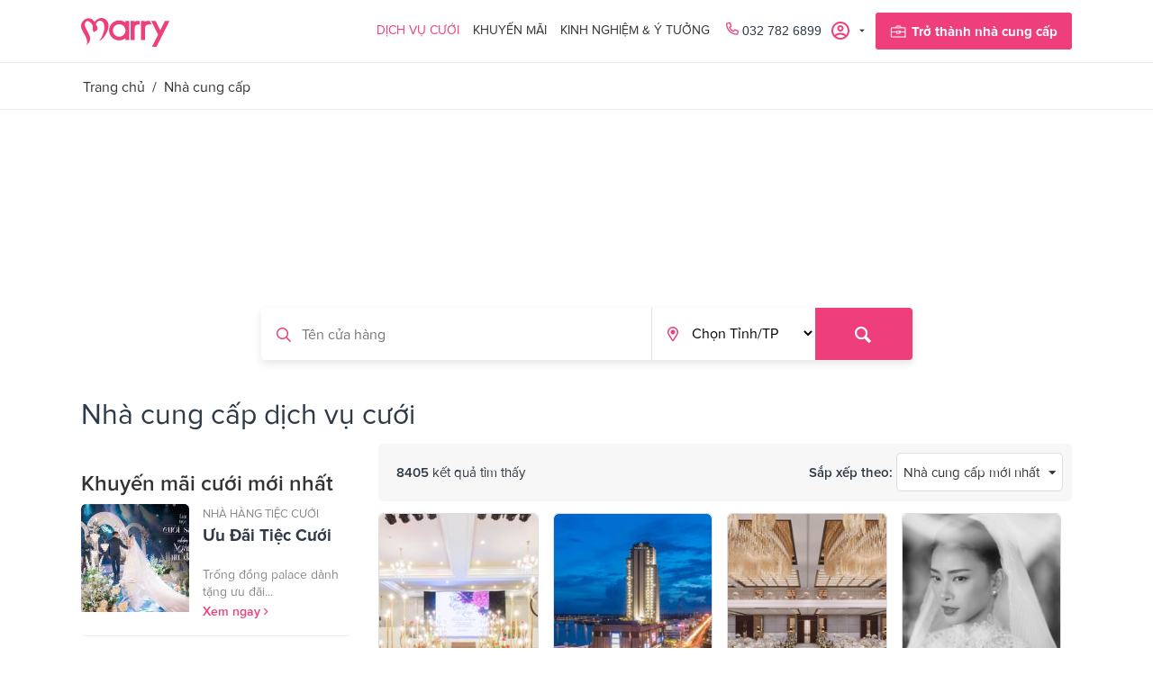

--- FILE ---
content_type: text/html; charset=utf-8
request_url: https://www.marry.vn/dich-vu-cuoi/page-4
body_size: 271765
content:

<!DOCTYPE html>
<html 
 lang="vi" dir="ltr">
<head>
        <title>Dịch vụ đám cưới toàn quốc - Tư vấn cưới hỏi | Marry.vn</title>
    
<base href="https://www.marry.vn/" />
<meta http-equiv="Content-Type" content="text/html; charset=utf-8" data-ca-mode="" />
<meta name="viewport" content="initial-scale=1.0, width=device-width" />

                        
        
                


<meta name="keywords" content="" />
<meta name="description" content="Tổng hợp 8180 dịch vụ cưới toàn quốc ✓ Giá dịch vụ cưới hỏi trọn gói 12/2025 ✓ Dịch vụ trang trí tiệc cưới ✓ Chụp hình tiệc cưới ✓ Nhà hàng tiệc cưới" />

<meta name="format-detection" content="telephone=no">

<meta name="robots" content="INDEX,FOLLOW">

    <link rel="canonical" href="https://www.marry.vn/dich-vu-cuoi" />

    <link rel="prev" href="https://www.marry.vn/dich-vu-cuoi/page-3" />

    <link rel="next" href="https://www.marry.vn/dich-vu-cuoi/page-5" />





    <meta property="og:url"                content="https://www.marry.vn/dich-vu-cuoi" />

<meta property="og:type"               content="article" />
<meta property="og:title"              content="8180+ Dịch vụ cưới hỏi trọn gói 12/2025 | Marry.vn - Trang 4" />
<meta property="og:description"        content="Tổng hợp 8180 dịch vụ cưới toàn quốc ✓ Giá dịch vụ cưới hỏi trọn gói 12/2025 ✓ Dịch vụ trang trí tiệc cưới ✓ Chụp hình tiệc cưới ✓ Nhà hàng tiệc cưới" />


    
        <link rel="shortcut icon" type="image/x-icon" href="/favicon.ico"/>
        
        
    

    <link type="text/css" rel="stylesheet" href="https://www.marry.vn/var/cache/misc/assets/design/themes/marry/css/standalone.2a847579cb83e752c13fd579d73bf6ae1759723799.css" />

        
<!-- Inline script moved to the bottom of the page -->
<noscript>
    <img height="1" width="1" style="display:none"
         src="https://www.facebook.com/tr?id=533070924342239&ev=PageView&noscript=1";
    />
</noscript>
<link href="https://cdnjs.cloudflare.com/ajax/libs/font-awesome/4.7.0/css/font-awesome.min.css" rel="stylesheet">

    
    
        <!-- Google Tag Manager -->
        <script>(function(w,d,s,l,i){w[l]=w[l]||[];w[l].push({'gtm.start':
                    new Date().getTime(),event:'gtm.js'});var f=d.getElementsByTagName(s)[0],
                j=d.createElement(s),dl=l!='dataLayer'?'&l='+l:'';j.async=true;j.src=
                'https://www.googletagmanager.com/gtm.js?id='+i+dl;f.parentNode.insertBefore(j,f);
            })(window,document,'script','dataLayer','GTM-TPSX3LK');</script>
        <!-- End Google Tag Manager -->
        <script type="application/ld+json">
{
  "@context": "https://schema.org/",
  "@type": "LocalBusiness",
  "name": "Marry - Trang thông tin dịch vụ cưới lớn nhất Việt Nam",
  "address": {
    "@type": "PostalAddress",
    "postalCode": "700000"
  },
  "image": "https://www.marry.vn/wp-content/plugins/ringier-v1/app/Views/_assets/images/img-logo-mary.png",
  "geo": {
    "@type": "GeoCoordinates",
    "latitude": "10.7688813",
    "longitude": "106.7009383"
  },
  "openingHoursSpecification": {
    "@type": "OpeningHoursSpecification",
    "opens": "08:30",
    "closes": "18:00",
    "dayOfWeek": [
      "Monday",
      "Tuesday",
      "Wednesday",
      "Thursday",
      "Friday"
    ]
  },
  "telephone": "+84-896-673-739",
  "priceRange": "750000-450000000",
  "url": "https://www.marry.vn",
  "taxID": "0315895851",
  "logo": {
    "@type": "ImageObject",
    "@id": "https://marry.vn/#logo",
    "url": "https://www.marry.vn/wp-content/plugins/ringier-v1/app/Views/_assets/images/img-logo-mary.png",
    "height": "64",
    "width": "194"
  },
  "legalName": [
    "MARRY COMPANY LIMITED",
    "Công ty TNHH MARRY"
  ],
  "location": {
    "@type": "PostalAddress",
    "postalCode": "700000",
    "streetAddress": "217/4 Nơ Trang Long, Phường 12, Quận Bình Thạnh, TP.HCM",
    "addressCountry": "Việt Nam",
    "addressRegion": "Hồ chí minh",
    "addressLocality": "Quận 1"
  },
  "knowsLanguage": [
    "vi"
  ],
  "foundingDate": "2019-10-14T00:00:00.000Z",
  "sameAs": [
    "https://www.marry.vn/",
    "https://www.pinterest.com/marrywedding/",
    "https://www.linkedin.com/company/marry-vietnam/",
    "https://twitter.com/marryvn",
    "https://www.instagram.com/marryweddingvn/",
    "https://www.youtube.com/user/marryweddingvn",
    "https://www.facebook.com/Marry.vn/"
  ],
  "additionalType": [
    "Công ty TNHH MARRY",
    "Marry"
  ],
  "mainEntityOfPage": "https://www.marry.vn",
  "description": "Marry.vn là trang hỗ trợ lên kế hoạch cưới và cung cấp danh bạ các dịch vụ cưới hàng đầu tại Việt Nam, chuyên cung cấp các thông tin và kinh nghiệm hữu ích trong việc chuẩn bị, tổ chức đám cưới cũng như chuẩn bị cho tương lai sau đám cưới. Marry mang đến nhiều gói dịch vụ đa dạng, tiện ích và phù hợp cho các cặp đôi sắp về chung một nhà.",
  "hasMap": [
    "https://www.google.com/maps?cid=18019180666744818182",
    "https://www.google.com/maps/place/Marry+Vietnam/@10.7688866,106.6987496,17z/data=!3m1!4b1!4m5!3m4!1s0x31752f07eb817d4b:0xfa10fd58c0e94a06!8m2!3d10.7687066!4d106.701092"
  ],
  "paymentAccepted": [
    "Credit Card"
  ],
  "currenciesAccepted": "VND"
},
  {
    "@context": "https://schema.org",
    "@type": "WebSite",
    "@id": "https://marry.vn/#website",
    "url": "https://www.marry.vn/",
    "potentialAction": {
        "@type": "SearchAction",
        "target": "https://www.marry.vn/?subcats=Y&pcode_from_q=Y&pshort=Y&pfull=Y&pname=Y&pkeywords=Y&search_performed=Y&q={search_term_string}&state=&dispatch=services.service&security_hash=117df9d3cf32808e881e71fdb25aeed2",
        "query-input": "required name=search_term_string"
    ]
}
</script>
        <!-- <script type="application/ld+json">
            {
                "@context": "https://schema.org",
                "@type": "LocalBusiness",
                "name": "Marry - Trang thông tin dịch vụ cưới lớn nhất Việt Nam",
                "image": "https://www.marry.vn/wp-content/plugins/ringier-v1/app/Views/_assets/images/img-logo-mary.png",
                "@id": "https://www.marry.vn/",
                "url": "https://www.marry.vn/",
                "telephone": "(+84) 896 673 739",
                "priceRange": "VND",
                "address": {
                    "@type": "PostalAddress",
                    "streetAddress": "180 Nguyễn Công Trứ",
                    "addressLocality": "Ho Chi Minh",
                    "postalCode": "700000",
                    "addressCountry": "VN"
                },
                "geo": {
                    "@type": "GeoCoordinates",
                    "latitude": 10.7688813,
                    "longitude": 106.7009383
                },
                "openingHoursSpecification": {
                    "@type": "OpeningHoursSpecification",
                    "dayOfWeek": [
                        "Monday",
                        "Tuesday",
                        "Wednesday",
                        "Thursday",
                        "Friday"
                    ],
                    "opens": "08:30",
                    "closes": "18:00"
                },
                "sameAs": [
                    "https://www.facebook.com/Marry.vn/",
                    "https://www.youtube.com/user/marryweddingvn",
                    "https://www.instagram.com/marryweddingvn/",
                    "https://twitter.com/marryvn",
                    "https://www.linkedin.com/company/marry-vietnam/",
                    "https://www.pinterest.com/marrywedding/",
                    "https://www.marry.vn/"
                ]
            }
        </script>
        <script type="application/ld+json">
            {
                "@context": "https://schema.org",
                "@type": "WebSite",
                "url": "https://www.marry.vn/",
                "potentialAction": {
                    "@type": "SearchAction",
                    "target": "https://www.marry.vn/?subcats=Y&pcode_from_q=Y&pshort=Y&pfull=Y&pname=Y&pkeywords=Y&search_performed=Y&q={search_term_string}&state=&dispatch=services.service&security_hash=117df9d3cf32808e881e71fdb25aeed2",
                    "query-input": "required name=search_term_string"
                }
            }
        </script> -->
    
</head>

<body class="services view">


    <!-- Load Facebook SDK for JavaScript -->
    <div id="fb-root"></div>
    <script>
        // window.fbAsyncInit = function () {
        //     FB.init({
        //         appId: '691132018154571',
        //         cookie: true,
        //         xfbml: true,
        //         version: 'v8.0',
        //     });
        //
        //     FB.AppEvents.logPageView();
        //
        // };
        //
        // (function (d, s, id) {
        //     var js, fjs = d.getElementsByTagName(s)[0];
        //     if (d.getElementById(id)) {
        //         return;
        //     }
        //     js = d.createElement(s);
        //     js.id = id;
        //     js.src = "https://connect.facebook.net/vi_VN/sdk.js";
        //     fjs.parentNode.insertBefore(js, fjs);
        // }(document, 'script', 'facebook-jssdk'));
    </script>


<!-- Google Tag Manager (noscript) -->
<noscript><iframe src="https://www.googletagmanager.com/ns.html?id=GTM-TPSX3LK"
                  height="0" width="0" style="display:none;visibility:hidden"></iframe></noscript>
<!-- End Google Tag Manager (noscript) -->


    <div class="ty-tygh   bp-tygh-container"
         id="tygh_container">

        <div id="ajax_overlay" class="ty-ajax-overlay"></div>
<div id="ajax_loading_box" class="ty-ajax-loading-box"></div>

        <div class="cm-notification-container notification-container">
</div>

        <div class="ty-helper-container bp-tygh-main-container--padding" id="tygh_main_container">
            
                
            
<div class="tygh-top-panel clearfix">
    <div class="container-fluid  top-grid container-box hidden-tablet hidden-phone">
                                        
            <div class="row-fluid">                        <div class="span12  " >
                                    <div class=" ty-float-right">
        
<!-- Inline script moved to the bottom of the page -->

            </div><div class=" ty-float-right">
        <div class="ty-wysiwyg-content"  data-ca-live-editor-object-id="0" data-ca-live-editor-object-type=""><div class="submenus-content dich-vu-cuoi" data-ca-target-id="dich-vu-cuoi">
    <div class="container-box container">
        <div class="row-fluid">
            <div class="span8">
                <div class="title">Nhà cung cấp cưới của bạn</div>
                <div class="ty-grid-list">
                    <div class="ty-column8"><!-- 1 : Nhà hàng tiệc cưới-->
                        <div class="menu-item">
                            <a class="menu-item-link" href="https://www.marry.vn/dich-vu-cuoi/nha-hang-tiec-cuoi">
                                <div class="menu-item-icon">
									<img src="https://www.marry.vn/design/themes/marry/media/images/icons/nha-hang-tiec-cuoi.svg" />
                                </div>
                                Nhà hàng tiệc cưới
                            </a>
                        </div>
                    </div>
                    <div class="ty-column8"><!-- 2 : Nhẫn cưới-->
                        <div class="menu-item">
                            <a class="menu-item-link" href="https://www.marry.vn/dich-vu-cuoi/nhan-cuoi">
                                <div class="menu-item-icon">
                                    <img src="https://www.marry.vn/design/themes/marry/media/images/icons/nhan-cuoi.svg" />
                                </div>
                                Nhẫn cưới
                            </a>
                        </div>
                    </div>
                    <div class="ty-column8"><!-- 3 : Quà cưới -->
                        <div class="menu-item">
                            <a class="menu-item-link" href="https://www.marry.vn/dich-vu-cuoi/qua-cuoi">
                                <div class="menu-item-icon">
                                     <img src="https://www.marry.vn/design/themes/marry/media/images/icons/qua-cuoi.svg" />
                                </div>
                                Quà cưới
                            </a>
                        </div>
                    </div>
                    <div class="ty-column8"><!-- 4 : Chụp ảnh cưới -->
                        <div class="menu-item">
                            <a class="menu-item-link" href="https://www.marry.vn/dich-vu-cuoi/chup-anh-cuoi">
                                <div class="menu-item-icon">
                                    <img src="https://www.marry.vn/design/themes/marry/media/images/icons/chup-anh-cuoi.svg" />
                                </div>
                                Chụp ảnh cưới
                            </a>
                        </div>
                    </div>
                    <div class="ty-column8"><!-- 5 : Trang điểm cô dâu -->
                        <div class="menu-item">
                            <a class="menu-item-link" href="https://www.marry.vn/dich-vu-cuoi/trang-diem-co-dau">
                                <div class="menu-item-icon">
                                    <img src="https://www.marry.vn/design/themes/marry/media/images/icons/trang-diem-co-dau.svg" />
                                </div>
                                Trang điểm cô dâu
                            </a>
                        </div>
                    </div>
                    <div class="ty-column8"><!-- 6 : Nghi thức lễ cưới -->
                        <div class="menu-item">
                            <a class="menu-item-link" href="https://www.marry.vn/dich-vu-cuoi/nghi-thuc-le-cuoi">
                                <div class="menu-item-icon">
                                   <img src="https://www.marry.vn/design/themes/marry/media/images/icons/nghi-thuc-le-cuoi.svg" />
                                </div>
                                Nghi thức lễ cưới
                            </a>
                        </div>
                    </div>
                    <div class="ty-column8"><!-- 7 : Trang phục cưới -->
                        <div class="menu-item">
                            <a class="menu-item-link" href="https://www.marry.vn/dich-vu-cuoi/trang-phuc-cuoi">
                                <div class="menu-item-icon">
                                    <img src="https://www.marry.vn/design/themes/marry/media/images/icons/trang-phuc-cuoi.svg" />
                                </div>
                                Trang phục cưới
                            </a>
                        </div>
                    </div>
                    <div class="ty-column8"><!-- 8 : Hoa cưới -->
                        <div class="menu-item">
                            <a class="menu-item-link" href="https://www.marry.vn/dich-vu-cuoi/hoa-cuoi">
                                <div class="menu-item-icon">
                                    <img src="https://www.marry.vn/design/themes/marry/media/images/icons/hoa-cuoi.svg" />
                                </div>
                                Hoa cưới
                            </a>
                        </div>
                    </div>
                    <div class="ty-column8"><!-- 9 : Thiệp cưới -->
                        <div class="menu-item">
                            <a class="menu-item-link" href="https://www.marry.vn/dich-vu-cuoi/thiep-cuoi">
                                <div class="menu-item-icon">
                                    <img src="https://www.marry.vn/design/themes/marry/media/images/icons/thiep-cuoi.svg" />
                                </div>
                                Thiệp cưới
                            </a>
                        </div>
                    </div>
                    <div class="ty-column8"><!-- 10 : Xe cưới -->
                        <div class="menu-item">
                            <a class="menu-item-link" href="https://www.marry.vn/dich-vu-cuoi/xe-cuoi">
                                <div class="menu-item-icon">
                                    <img src="https://www.marry.vn/design/themes/marry/media/images/icons/xe-cuoi.svg" />
                                </div>
                                Xe cưới
                            </a>
                        </div>
                    </div>
                    <div class="ty-column8"><!-- 11 : Wedding planner -->
                        <div class="menu-item">
                            <a class="menu-item-link" href="https://www.marry.vn/dich-vu-cuoi/wedding-planner">
                                <div class="menu-item-icon">
                                    <img src="https://www.marry.vn/design/themes/marry/media/images/icons/wedding-planner.svg" />
                                </div>
                                Wedding planner
                            </a>
                        </div>
                    </div>
                    <div class="ty-column8"><!-- 12 : Trăng mật -->
                        <div class="menu-item">
                            <a class="menu-item-link" href="https://www.marry.vn/dich-vu-cuoi/trang-mat">
                                <div class="menu-item-icon">
                                    <img src="https://www.marry.vn/design/themes/marry/media/images/icons/trang-mat.svg" />
                                </div>
                                Trăng mật
                            </a>
                        </div>
                    </div>
                    <div class="ty-column8"><!-- 13 : Nội thất cưới -->
                        <div class="menu-item">
                            <a class="menu-item-link" href="https://www.marry.vn/dich-vu-cuoi/noi-that-cuoi">
                                <div class="menu-item-icon">
                                    <img src="https://www.marry.vn/design/themes/marry/media/images/icons/noi-that-cuoi.svg" />
                                </div>
                                Nội thất cưới
                            </a>
                        </div>
                    </div>
                    <div class="ty-column8"><!-- 14 : Dịch vụ khác -->
                        <div class="menu-item">
                            <a class="menu-item-link" href="https://www.marry.vn/dich-vu-cuoi/dich-vu-khac">
                                <div class="menu-item-icon">
                                    <img src="https://www.marry.vn/design/themes/marry/media/images/icons/dich-vu-khac.svg" />
                                </div>
                                Dịch vụ khác
                            </a>
                        </div>
                    </div>
                </div>
            </div>
            <div class="span4 submenus-content-right">
                <div class="title"><span class="hot-stick">HOT</span>Khuyến mãi mới nhất</div>
                <div class="pro-grid-list">
                  <a href="" class="hot-promotion-0"><img src="https://www.marry.vn/design/themes/marry/media/images/ads.jpg" /></a>


                  <ul class="hot-list-promotions">
                      <li class="promotion-item item-cir"><a href="https://www.marry.vn/ke-hoach-cuoi/bang-du-tru-kinh-phi-dam-cuoi" class="menu-item-link">Bảng dự trù kinh phí cưới dành cho cặp đôi</a> </li>
                      <li class="promotion-item item-cir"><a href="https://www.marry.vn/loi-khuyen-tu-marry/16-cau-hoi-nhat-dinh-phai-hoi-nha-hang-tiec-cuoi-cua-ban" class="menu-item-link">16 câu hỏi nhà hàng tiệc cưới của bạn</a> </li>
                      <li class="promotion-item item-cir"><a href="https://www.marry.vn//blog/13-dau-hieu-ban-da-gap-dung-nguoi-dan-ong-cua-doi-minh" class="menu-item-link">Dấu hiệu bạn gặp đúng người đàn ông đời mình</a> </li>
                  </ul>

                </div>
            </div>
        </div>
    </div>
</div></div>
            </div>
                            </div>
        </div>    
</div>
</div>

<div class="tygh-header clearfix">
    <div class="container-fluid  header-grid">
                                        
                                        
            <div class="row-fluid">                        <div class="span12  main-header container-box" >
                                    <div class="row-fluid">                        <div class="span12  top-menu-grid" >
                                    <div class="top-logo ">
        <div class="ty-logo-container">
    
        <a href="https://www.marry.vn/" title="">
        
        <svg width="99" height="32" viewBox="0 0 99 32" fill="none" xmlns="http://www.w3.org/2000/svg">
            <path d="M5.3427 30.7133C8.55948 26.8252 5.67836 21.2587 3.04899 16.8671C1.45459 14.2378 0.503537 12.0839 0.139901 10.2937C-0.363596 7.88811 0.419621 5.28671 2.18186 3.32867C3.38466 2.01399 4.30773 1.48252 5.11892 1.09091C5.90214 0.727273 7.18885 0.307692 8.27976 0.307692C8.30773 0.307692 8.36368 0.307692 8.39165 0.307692C10.6574 0.363636 12.2798 1.14685 13.7063 2.85315C14.1259 3.35664 14.5455 3.88811 14.9371 4.41958C15.4126 3.72028 15.9721 3.1049 16.5595 2.54545C18.2098 1.11888 20.2798 0.167832 22.1819 0.027972C22.3497 0 22.5455 0 22.7133 0C24.6434 0 26.6574 0.867133 28.1119 2.32168C30.6854 4.86713 31.2168 8.97902 29.5665 13.5944C28.4476 16.7273 26.3497 21.0629 22.6574 23.972C22.014 24.4755 21.3707 24.8392 20.6434 25.2308C20.3357 25.3986 19.9721 25.5944 19.6084 25.8182C22.3777 23.4126 23.8322 19.2727 24.9791 15.8322C25.5105 14.1818 26.6574 10.1259 25.2588 6.40559C24.3916 4.05594 22.993 2.96503 20.9231 2.96503C19.9161 2.96503 19.1609 3.27273 18.4616 3.91608C17.3986 4.92308 16.7273 5.81818 16.3637 6.65734C16.7553 7.35664 17.1189 8.08392 17.4266 8.78322C17.9581 10.0699 18.9651 12.4755 17.4266 13.7063C17.2868 13.8182 16.7553 14.1259 15.9441 14.6294C15.3287 14.993 14.6014 15.4126 14.4336 15.5524L14.042 15.8601L13.8182 15.4126C12.9231 13.6503 12.6714 11.4126 13.0909 9.09091C12.8392 8.41958 12.5035 7.60839 11.9721 6.82517C11.1609 5.67832 9.67836 4.33566 8.53151 3.72028C8.16787 3.52448 7.74829 3.41259 7.35668 3.41259C6.51752 3.41259 5.67836 3.86014 4.95109 4.72727C4.30773 5.45455 4.05598 6.82517 4.27976 8.36364C4.44759 9.67832 5.62242 11.9441 6.85319 14.3217C7.91612 16.3636 9.00703 18.4895 9.67836 20.3636C10.4336 22.4895 9.93011 25.0629 9.09095 26.7133C8.58745 27.6923 7.21682 28.979 6.20983 29.9021C5.81822 30.2378 5.5385 30.4895 5.3427 30.7133Z"
                  fill="#EE3E7B"/>
            <path d="M55.0769 24.4475V3.16083H59.2727V4.33565C59.5245 4.16782 59.7762 3.99999 60.1119 3.83216C61.2587 3.21677 62.4056 3.16083 63.8042 3.16083H64.951V7.1888L64.4755 7.13286C64.4755 7.13286 64.3356 7.10488 64.1119 7.10488C63.4405 7.10488 62.1538 7.21677 60.979 8.05593C60.2797 8.53146 59.972 9.25873 59.7482 9.95803C59.5524 10.6014 59.4405 11.4965 59.4405 12.6433V24.4196H55.0769V24.4475Z"
                  fill="#EE3E7B"/>
            <path d="M66.5454 24.4475V3.16083H70.7412V4.33565C70.993 4.16782 71.2447 3.99999 71.5804 3.83216C72.7272 3.21677 73.8741 3.16083 75.2727 3.16083H76.2517L78.2937 7.1888L77.5664 7.13286C77.5664 7.13286 77.3147 7.10488 76.923 7.10488C76 7.10488 73.6783 7.1888 72.4475 8.05593C71.7482 8.53146 71.4405 9.25873 71.2167 9.95803C71.0209 10.6014 70.9091 11.4965 70.9091 12.6433V24.4196H66.5454V24.4475Z"
                  fill="#EE3E7B"/>
            <path d="M42.2098 24.8951C36.0839 24.8951 31.0769 19.8881 31.0769 13.7622C31.0769 7.63636 36.0839 2.62936 42.2098 2.62936C44.8112 2.62936 47.2727 3.52447 49.2587 5.14685V3.16083H53.4545V24.4475H49.2587V22.3776C47.2727 24 44.8112 24.8951 42.2098 24.8951ZM42.2937 6.88111C38.4335 6.88111 35.3287 10.014 35.3287 13.8461C35.3287 17.7063 38.4615 20.8112 42.2937 20.8112C46.1258 20.8112 49.2587 17.6783 49.2587 13.8461C49.2587 10.014 46.1258 6.88111 42.2937 6.88111Z"
                  fill="#EE3E7B"/>
            <path d="M78.7132 32L85.5104 18.4615L77.874 3.16083H82.7132L87.916 13.6783L93.2027 3.16083H98.2377L83.7761 32H78.7132Z"
                  fill="#EE3E7B"/>
        </svg>

            </a>
    </div>

            </div><div class="hidden-desktop ">
        <div class="mobile-menu">
    <span class="open-menu">&#9776;</span>
    <span class="close-menu">&times;</span>

    <div class="sidenav">
        <h2>Danh mục</h2>
        <div class="ty-mobile">
            <h3 class="ty-mobile-general__header  cm-combination" data-id="sw_mobile-general_9001">
                <div class="ty-mobile-title">
                    <svg width="20" height="21" viewBox="0 0 20 21" fill="none" xmlns="http://www.w3.org/2000/svg">
                        <path d="M10 1.66667C9.74667 1.25333 9.33333 1 8.83333 1C8.08667 1 7.5 1.66667 7.5 2.41333C7.5 3.12 8.29333 4.62 10 5.16C11.7067 4.58 12.5 3.12 12.5 2.41333C12.5 1.66 11.9133 1 11.1667 1C10.6667 1 10.2533 1.25333 10 1.66667Z"
                              stroke="#333333" stroke-width="0.9" stroke-miterlimit="10"/>
                        <path d="M1.25336 20.1667V2.25342H7.50002" stroke="#333333" stroke-width="0.9"
                              stroke-miterlimit="10"/>
                        <path d="M5.41331 2.25342C5.41331 2.25342 6.03997 6.62675 1.24664 8.79341" stroke="#333333"
                              stroke-width="0.9" stroke-miterlimit="10"/>
                        <path d="M8.83331 4.54028C8.83331 4.54028 9.16664 8.91361 1.24664 11.4136" stroke="#333333"
                              stroke-width="0.9" stroke-miterlimit="10"/>
                        <path d="M0 20.1667H8.33333" stroke="#333333" stroke-width="0.9" stroke-miterlimit="10"/>
                        <path d="M3.41339 10.627C3.41339 10.627 6.24672 12.667 6.66672 20.1669" stroke="#333333"
                              stroke-width="0.9" stroke-miterlimit="10"/>
                        <path d="M18.7467 20.1667V2.25342H12.5" stroke="#333333" stroke-width="0.9"
                              stroke-miterlimit="10"/>
                        <path d="M14.5866 2.25342C14.5866 2.25342 13.9599 6.62675 18.7532 8.79341" stroke="#333333"
                              stroke-width="0.9" stroke-miterlimit="10"/>
                        <path d="M11.1666 4.54028C11.1666 4.54028 10.8332 8.91361 18.7532 11.4136" stroke="#333333"
                              stroke-width="0.9" stroke-miterlimit="10"/>
                        <path d="M20 20.1667H11.6666" stroke="#333333" stroke-width="0.9" stroke-miterlimit="10"/>
                        <path d="M16.5865 10.627C16.5865 10.627 13.7532 12.667 13.3332 20.1669" stroke="#333333"
                              stroke-width="0.9" stroke-miterlimit="10"/>
                    </svg>

                    <span>Dịch vụ cưới</span>
                </div>
                <i class="ty-mobile-menu__icon-open lin-icon-chevron-right"></i>
                <i class="ty-mobile-menu__icon-hide lin-icon-chevron-left"></i>
            </h3>
            <div class="ty-mobile-general__body hss_mega-menu__full_tree-wrapper" data-id="mobile-general_9001">
                <div class="hss_mega-menu__back">
                    <i class="lin-icon-chevron-left"></i>
                    Dịch vụ cưới</div>
                <ul class="ty-text-links">
                    <li class="ty-text-links__item ty-level-0">
                        <a class="ty-text-links__a" href="https://www.marry.vn/dich-vu-cuoi/nha-hang-tiec-cuoi">Nhà hàng tiệc cưới</a>
                    </li>
                    <li class="ty-text-links__item ty-level-0">
                        <a class="ty-text-links__a" href="https://www.marry.vn/dich-vu-cuoi/nhan-cuoi">Nhẫn cưới</a>
                    </li>
                    <li class="ty-text-links__item ty-level-0">
                        <a class="ty-text-links__a" href="https://www.marry.vn/dich-vu-cuoi/qua-cuoi">Quà cưới</a>
                    </li>
                    <li class="ty-text-links__item ty-level-0">
                        <a class="ty-text-links__a" href="https://www.marry.vn/dich-vu-cuoi/chup-anh-cuoi">Chụp ảnh cưới</a>
                    </li>
                    <li class="ty-text-links__item ty-level-0">
                        <a class="ty-text-links__a" href="https://www.marry.vn/dich-vu-cuoi/trang-diem-co-dau">Trang điểm cô dâu</a>
                    </li>
                    <li class="ty-text-links__item ty-level-0">
                        <a class="ty-text-links__a" href="https://www.marry.vn/dich-vu-cuoi/nghi-thuc-le-cuoi">Nghi thức lễ cưới</a>
                    </li>
                    <li class="ty-text-links__item ty-level-0">
                        <a class="ty-text-links__a" href="https://www.marry.vn/dich-vu-cuoi/trang-phuc-cuoi">Trang phục cưới</a>
                    </li>
                    <li class="ty-text-links__item ty-level-0">
                        <a class="ty-text-links__a" href="https://www.marry.vn/dich-vu-cuoi/hoa-cuoi">Hoa cưới</a>
                    </li>
                    <li class="ty-text-links__item ty-level-0">
                        <a class="ty-text-links__a" href="https://www.marry.vn/dich-vu-cuoi/thiep-cuoi">Thiệp cưới</a>
                    </li>
                    <li class="ty-text-links__item ty-level-0">
                        <a class="ty-text-links__a" href="https://www.marry.vn/dich-vu-cuoi/xe-cuoi">Xe cưới</a>
                    </li>
                    <li class="ty-text-links__item ty-level-0">
                        <a class="ty-text-links__a" href="https://www.marry.vn/dich-vu-cuoi/wedding-planner">Xe cưới</a>
                    </li>
                    <li class="ty-text-links__item ty-level-0">
                        <a class="ty-text-links__a" href="https://www.marry.vn/dich-vu-cuoi/trang-mat">Trăng mật</a>
                    </li>
                    <li class="ty-text-links__item ty-level-0">
                        <a class="ty-text-links__a" href="https://www.marry.vn/dich-vu-cuoi/noi-that-cuoi">Nội thất cưới</a>
                    </li>
                    <li class="ty-text-links__item ty-level-0">
                        <a class="ty-text-links__a" href="https://www.marry.vn/dich-vu-cuoi/dich-vu-khac">Dịch vụ khác</a>
                    </li>
                </ul>
            </div>
        </div> <!-- Dịch vụ cưới -->
        <div class="ty-mobile">
            <h3 class="ty-mobile-general__header" data-id="sw_mobile-general_9002">
                <div class="ty-mobile-title">
                    <svg width="20" height="21" viewBox="0 0 20 21" fill="none" xmlns="http://www.w3.org/2000/svg">
                        <path fill-rule="evenodd" clip-rule="evenodd" d="M9.99992 0C10.4767 0 10.8057 0.375922 11.1316 0.748282C11.3246 0.968848 11.5159 1.1874 11.6329 1.20862C11.7528 1.23046 12.0103 1.08749 12.2661 0.945304C12.6895 0.710024 13.1105 0.476292 13.5415 0.63676C13.9774 0.799087 14.1406 1.25602 14.3033 1.7114C14.3996 1.98091 14.4955 2.24949 14.5872 2.30324C14.6791 2.35699 14.9614 2.30758 15.2433 2.25832C15.7167 2.17545 16.1894 2.09274 16.5404 2.38874C16.8895 2.68334 16.8873 3.16428 16.8852 3.64522C16.8839 3.92914 16.8825 4.21306 16.9512 4.29437C17.0198 4.37585 17.2995 4.42293 17.5794 4.47002C18.0545 4.5501 18.5303 4.63018 18.7631 5.02748C18.9953 5.42384 18.8351 5.87597 18.6743 6.32965C18.5778 6.6018 18.481 6.87487 18.5201 6.97973C18.5591 7.08428 18.8068 7.22833 19.0557 7.37316C19.4776 7.61851 19.902 7.86525 19.9861 8.32853C20.0688 8.78391 19.7679 9.16262 19.4643 9.54489C19.2781 9.7794 19.0902 10.0159 19.0902 10.151C19.0902 10.2862 19.2781 10.5227 19.4643 10.7572C19.7679 11.1393 20.0688 11.5181 19.9861 11.9734C19.902 12.4367 19.4776 12.6836 19.0557 12.929C18.8068 13.0736 18.5591 13.2177 18.5201 13.3224C18.481 13.4273 18.5778 13.7003 18.6743 13.9725C18.8351 14.4262 18.9953 14.8783 18.7631 15.2745C18.5303 15.6719 18.0545 15.752 17.5794 15.832C17.2995 15.8792 17.0198 15.9263 16.9512 16.0076C16.8825 16.0891 16.8839 16.373 16.8852 16.6569C16.8873 17.1378 16.8895 17.6188 16.5404 17.9134C16.1894 18.2094 15.7167 18.1267 15.2433 18.0438C14.9614 17.9945 14.6791 17.9451 14.5872 17.9989C14.4955 18.0526 14.3996 18.3212 14.3033 18.5907C14.1406 19.0461 13.9774 19.503 13.5415 19.6654C13.1105 19.8258 12.6895 19.5919 12.2661 19.3568C12.0103 19.2146 11.753 19.0717 11.6329 19.0935C11.5159 19.1147 11.3246 19.3333 11.1316 19.5537C10.8057 19.9261 10.4767 20.302 9.99992 20.302C9.52332 20.302 9.19433 19.9261 8.86829 19.5537C8.67545 19.3331 8.48415 19.1146 8.3669 19.0934C8.24701 19.0715 7.98974 19.2145 7.7337 19.3567C7.31038 19.5919 6.88954 19.8257 6.45848 19.6652C6.02246 19.5029 5.85936 19.046 5.69657 18.5906C5.60038 18.3212 5.50435 18.0525 5.41265 17.9987C5.32096 17.945 5.03859 17.9944 4.75653 18.0438C4.28318 18.1265 3.81045 18.2092 3.45947 17.9132C3.11034 17.6186 3.11251 17.1377 3.11468 16.6567C3.11607 16.3728 3.11731 16.0889 3.04869 16.0076C2.98008 15.9261 2.7005 15.879 2.42045 15.832C1.9454 15.752 1.46957 15.6718 1.23677 15.2745C1.00474 14.8781 1.1649 14.426 1.32568 13.9723C1.42218 13.7002 1.51883 13.4271 1.47979 13.3222C1.44092 13.2177 1.19325 13.0736 0.944179 12.9288C0.522409 12.6835 0.0978507 12.4367 0.0138994 11.9734C-0.0688128 11.5181 0.231987 11.1392 0.535575 10.7571C0.72191 10.5226 0.909793 10.2861 0.909793 10.1508C0.909793 10.0158 0.72191 9.77925 0.535575 9.54474C0.231987 9.16247 -0.0688128 8.78391 0.0138994 8.32837C0.0978507 7.86509 0.522409 7.61835 0.944179 7.373C1.19325 7.22818 1.44092 7.08413 1.47979 6.97958C1.51883 6.87472 1.42218 6.60164 1.32568 6.3295C1.1649 5.87582 1.00459 5.42369 1.23677 5.02748C1.46957 4.63002 1.9454 4.54994 2.42045 4.47002C2.7005 4.42278 2.98008 4.37569 3.04869 4.29437C3.11731 4.2129 3.11607 3.92898 3.11468 3.64507C3.11251 3.16413 3.11034 2.68303 3.45947 2.38874C3.81045 2.09274 4.28318 2.1753 4.75653 2.25817C5.03859 2.30742 5.32096 2.35683 5.41265 2.30309C5.50435 2.24949 5.60038 1.98076 5.69657 1.71124C5.8592 1.25602 6.02261 0.798932 6.45848 0.636605C6.88954 0.476137 7.31038 0.710024 7.7337 0.945149C7.98974 1.08734 8.24701 1.23031 8.3669 1.20847C8.48415 1.18725 8.67545 0.968693 8.86829 0.748282C9.19433 0.375922 9.52332 0 9.99992 0ZM14.9137 5.12212C14.6947 5.12212 14.5172 5.29962 14.5172 5.51864C14.5172 5.61622 14.5525 5.70559 14.6111 5.77467L14.6121 5.77607C14.6202 5.78552 14.6287 5.7945 14.6375 5.80302C15.704 6.93993 16.357 8.46917 16.357 10.151C16.357 11.9065 15.6456 13.4957 14.4952 14.6461C13.3448 15.7966 11.7555 16.5081 9.99992 16.5081C9.24839 16.5081 8.52737 16.3776 7.85824 16.1382C7.84631 16.1332 7.83392 16.1289 7.82137 16.125C7.78497 16.114 7.74532 16.1077 7.70536 16.1077C7.4865 16.1077 7.30884 16.2852 7.30884 16.5042C7.30884 16.6839 7.42841 16.8355 7.59213 16.8843C8.34444 17.1533 9.15514 17.3 9.99992 17.3C11.974 17.3 13.7613 16.4997 15.055 15.206C16.3488 13.9122 17.149 12.1251 17.149 10.151C17.149 8.26193 16.4162 6.54418 15.2196 5.26616C15.1468 5.17819 15.0368 5.12212 14.9137 5.12212ZM13.717 4.11563C13.4982 4.11563 13.3205 4.29313 13.3205 4.51215C13.3205 4.73101 13.4982 4.90867 13.717 4.90867C13.936 4.90867 14.1135 4.73101 14.1135 4.51215C14.1135 4.29313 13.936 4.11563 13.717 4.11563ZM12.43 3.42574C11.6714 3.15158 10.8532 3.00196 9.99992 3.00196C8.02583 3.00196 6.23869 3.80213 4.94488 5.09594C3.65122 6.38959 2.8509 8.17689 2.8509 10.151C2.8509 12.036 3.58059 13.7505 4.77264 15.0278C4.84544 15.1148 4.95479 15.1703 5.07716 15.1703C5.29617 15.1703 5.47368 14.9927 5.47368 14.7737C5.47368 14.6765 5.43867 14.5874 5.38043 14.5185L5.37888 14.5165C5.37114 14.5073 5.36293 14.4986 5.35441 14.4904C4.29278 13.3543 3.64286 11.8286 3.64286 10.151C3.64286 8.39544 4.35443 6.8061 5.50481 5.65587C6.65519 4.50534 8.24454 3.79392 9.99992 3.79392C10.7586 3.79392 11.4861 3.92682 12.1607 4.17062C12.2084 4.19091 12.2609 4.20206 12.316 4.20206C12.535 4.20206 12.7125 4.02455 12.7125 3.80554C12.7125 3.62617 12.5934 3.47469 12.43 3.42574ZM6.28283 15.3933C6.06397 15.3933 5.88631 15.5708 5.88631 15.7898C5.88631 16.0088 6.06397 16.1863 6.28283 16.1863C6.50185 16.1863 6.67936 16.0088 6.67936 15.7898C6.67936 15.5708 6.50185 15.3933 6.28283 15.3933ZM7.69142 6.25391C7.23681 6.25391 6.82526 6.43808 6.52725 6.73609C6.2294 7.0341 6.04507 7.44565 6.04507 7.90025C6.04507 8.35471 6.2294 8.76641 6.52725 9.06427C6.82526 9.36228 7.23681 9.5466 7.69142 9.5466C8.14603 9.5466 8.55757 9.36228 8.85559 9.06427C9.15344 8.76641 9.33776 8.35471 9.33776 7.90025C9.33776 7.44565 9.15344 7.0341 8.85559 6.73609C8.55757 6.43808 8.14603 6.25391 7.69142 6.25391ZM8.29565 7.29602C8.14107 7.14144 7.92747 7.04572 7.69142 7.04572C7.45552 7.04572 7.24177 7.14144 7.08719 7.29602C6.9326 7.4506 6.83704 7.6642 6.83704 7.90025C6.83704 8.13615 6.9326 8.3499 7.08719 8.50449C7.24177 8.65891 7.45552 8.75464 7.69142 8.75464C7.92747 8.75464 8.14107 8.65907 8.29565 8.50449C8.45023 8.3499 8.5458 8.13615 8.5458 7.90025C8.5458 7.6642 8.45023 7.4506 8.29565 7.29602ZM11.9791 6.43327L7.36196 13.4356C7.24239 13.6176 7.29288 13.862 7.47488 13.9816C7.65688 14.1012 7.9013 14.0507 8.02087 13.8687L12.638 6.86635C12.7576 6.68435 12.7071 6.43993 12.5251 6.32036C12.3431 6.20078 12.0987 6.25128 11.9791 6.43327ZM12.3086 10.7554C11.854 10.7554 11.4423 10.9397 11.1444 11.2376C10.8466 11.5356 10.6622 11.9473 10.6622 12.4017C10.6622 12.8563 10.8466 13.2679 11.1444 13.5659C11.4424 13.8637 11.854 14.0481 12.3086 14.0481C12.7632 14.0481 13.1747 13.8637 13.4726 13.5659C13.7706 13.2679 13.9549 12.8563 13.9549 12.4017C13.9549 11.9471 13.7706 11.5356 13.4726 11.2376C13.1747 10.9397 12.7632 10.7554 12.3086 10.7554ZM12.9127 11.7975C12.7582 11.6431 12.5445 11.5473 12.3086 11.5473C12.0725 11.5473 11.8589 11.6429 11.7044 11.7975C11.5498 11.9521 11.454 12.1658 11.454 12.4017C11.454 12.6378 11.5498 12.8514 11.7044 13.006C11.8589 13.1605 12.0725 13.2561 12.3086 13.2561C12.5445 13.2561 12.7582 13.1605 12.9127 13.006C13.0674 12.8514 13.163 12.6378 13.163 12.4017C13.163 12.1658 13.0674 11.9522 12.9127 11.7975ZM10.5377 1.2681C10.3303 1.03111 10.1211 0.791961 10.0001 0.791961C9.87895 0.791961 9.6697 1.03111 9.4623 1.2681C9.17838 1.59244 8.89679 1.91415 8.50615 1.98509C8.10963 2.05712 7.7289 1.84554 7.35019 1.63504C7.08626 1.48835 6.82371 1.3426 6.73388 1.37606C6.64528 1.40905 6.54352 1.69374 6.44222 1.97735C6.29801 2.38084 6.15443 2.78309 5.81181 2.98368C5.46686 3.18581 5.04339 3.11178 4.62053 3.03774C4.32856 2.98678 4.03675 2.93566 3.97014 2.99204C3.90106 3.05028 3.9023 3.34628 3.9037 3.64212C3.90571 4.07195 3.90757 4.50177 3.652 4.8049C3.3972 5.10709 2.97404 5.17834 2.55041 5.24959C2.2572 5.299 1.96321 5.34841 1.91752 5.42663C1.87198 5.50423 1.97142 5.78505 2.07133 6.06665C2.21507 6.47231 2.35927 6.87921 2.21925 7.25497C2.08108 7.62594 1.71167 7.84078 1.34024 8.05685C1.07537 8.21081 0.808804 8.36586 0.790372 8.46778C0.77163 8.57109 0.962147 8.81086 1.15437 9.05296C1.42698 9.39604 1.70191 9.74207 1.70191 10.151C1.70191 10.5601 1.42698 10.9059 1.15437 11.2492C0.962147 11.4911 0.77163 11.7309 0.790372 11.8343C0.808804 11.9363 1.07537 12.0912 1.34024 12.2453C1.71167 12.4612 2.08108 12.676 2.21925 13.047C2.35927 13.4229 2.21507 13.8298 2.07133 14.2355C1.97142 14.5171 1.87198 14.7977 1.91752 14.8755C1.96321 14.9536 2.25704 15.0031 2.55041 15.0524C2.97419 15.1238 3.3972 15.1949 3.652 15.4972C3.90757 15.8002 3.90571 16.23 3.9037 16.66C3.9023 16.9558 3.90106 17.2517 3.97014 17.3101C4.0369 17.3663 4.32856 17.3153 4.62053 17.2642C5.04339 17.1904 5.46686 17.1162 5.81181 17.3183C6.15443 17.5189 6.29817 17.9211 6.44222 18.3246C6.54352 18.6082 6.64528 18.8931 6.73388 18.9259C6.82371 18.9594 7.08626 18.8136 7.35019 18.6669C7.7289 18.4566 8.10963 18.245 8.50615 18.317C8.89694 18.3878 9.17838 18.7095 9.4623 19.034C9.6697 19.271 9.87895 19.5102 10.0001 19.5102C10.1211 19.5102 10.3303 19.271 10.5377 19.034C10.8216 18.7095 11.1032 18.3878 11.4937 18.317C11.8902 18.245 12.2711 18.4566 12.6498 18.6669C12.9137 18.8136 13.1763 18.9594 13.2661 18.9259C13.3547 18.8931 13.4565 18.6082 13.5578 18.3246C13.702 17.9211 13.8456 17.519 14.188 17.3183C14.5331 17.1162 14.9565 17.1902 15.3793 17.2642C15.6714 17.3153 15.9631 17.3665 16.03 17.3101C16.0989 17.2517 16.0977 16.9558 16.0963 16.66C16.0943 16.2302 16.0924 15.8002 16.348 15.4972C16.6028 15.1949 17.0258 15.1238 17.4494 15.0524C17.7428 15.0031 18.0368 14.9536 18.0825 14.8755C18.128 14.7977 18.0286 14.5171 17.9287 14.2355C17.7849 13.8298 17.6407 13.4229 17.7808 13.047C17.9188 12.676 18.2883 12.4612 18.6596 12.2453C18.9246 12.0912 19.191 11.9363 19.2096 11.8343C19.2284 11.7309 19.0379 11.4911 18.8456 11.2492C18.573 10.9059 18.2981 10.5601 18.2981 10.151C18.2981 9.74207 18.573 9.39604 18.8456 9.05296C19.0379 8.81086 19.2284 8.57109 19.2096 8.46778C19.191 8.36586 18.9246 8.21081 18.6596 8.05685C18.2883 7.84078 17.9188 7.62594 17.7808 7.25497C17.6407 6.87921 17.7849 6.47231 17.9287 6.06665C18.0286 5.78505 18.128 5.50423 18.0825 5.42663C18.0368 5.34841 17.7428 5.299 17.4494 5.24959C17.0258 5.17834 16.6028 5.10709 16.348 4.8049C16.0924 4.50177 16.0943 4.07195 16.0963 3.64212C16.0977 3.34628 16.0989 3.05028 16.03 2.99204C15.9631 2.93566 15.6714 2.98678 15.3793 3.03774C14.9565 3.11178 14.5331 3.18581 14.1882 2.98368C13.8456 2.78309 13.7018 2.38084 13.5578 1.97735C13.4565 1.69374 13.3547 1.40905 13.2661 1.37606C13.1763 1.3426 12.9137 1.48835 12.6498 1.63504C12.2709 1.84554 11.8902 2.05712 11.4937 1.98509C11.1031 1.91415 10.8216 1.59244 10.5377 1.2681Z" fill="black"/>
                    </svg>

                    <a class="ty-text-links__0" href="https://www.marry.vn/khuyen-mai">Khuyến mãi mới nhất</a>
                </div>
            </h3>
        </div> <!-- Khuyến mãi mới nhất -->
        <div class="ty-mobile">
            <h3 class="ty-mobile-general__header" data-id="sw_mobile-general_9003">
                <div class="ty-mobile-title">
                    <svg width="22" height="24" viewBox="0 0 22 24" fill="none" xmlns="http://www.w3.org/2000/svg">
                        <path d="M13.5391 1C13.3178 1 13.1703 1.14752 13.1703 1.3688V2.84398C13.1703 3.06526 13.3178 3.21278 13.5391 3.21278C13.7603 3.21278 13.9079 3.06526 13.9079 2.84398V1.3688C13.9079 1.14752 13.7603 1 13.5391 1ZM13.5391 3.95037C11.105 3.95037 9.11351 5.94187 9.11351 8.37592C9.11351 9.92486 9.99862 11.3263 11.3263 12.1376V13.5391H10.9575C10.7362 13.5391 10.5887 13.6866 10.5887 13.9079C10.5887 14.1291 10.7362 14.2767 10.9575 14.2767H16.1206C16.3419 14.2767 16.4894 14.1291 16.4894 13.9079C16.4894 13.6866 16.3419 13.5391 16.1206 13.5391H15.7518V12.1376C17.0795 11.3263 17.9646 9.92486 17.9646 8.37592C17.9646 5.94187 15.9731 3.95037 13.5391 3.95037ZM19.7348 4.6142C19.6611 4.6142 19.5873 4.6142 19.5136 4.68796L18.2597 5.42555C18.1121 5.49931 18.0384 5.72059 18.1121 5.94187C18.1859 6.08939 18.4072 6.16315 18.6285 6.08939L19.8824 5.35179C20.0299 5.27803 20.1036 5.05676 20.0299 4.83548C20.0299 4.68796 19.8824 4.6142 19.7348 4.6142ZM7.34329 4.6142C7.12201 4.6142 6.9745 4.83548 6.9745 4.983C6.9745 5.13052 7.04826 5.20428 7.19577 5.27803L8.44968 6.01563C8.5972 6.08939 8.81848 6.08939 8.966 5.86811C9.03975 5.72059 9.03975 5.49931 8.81848 5.35179L7.56457 4.6142C7.49081 4.6142 7.41705 4.6142 7.34329 4.6142ZM13.5391 4.68796C15.6043 4.68796 17.227 6.31066 17.227 8.37592C17.227 9.77735 16.4157 11.0313 15.2355 11.6951C15.088 11.7688 15.0143 11.9164 15.0143 11.9901V13.5391H13.9079V9.11351H15.1618C15.383 9.11351 15.5306 8.966 15.5306 8.74472C15.5306 8.52344 15.383 8.37592 15.1618 8.37592H11.9901C11.7688 8.37592 11.6213 8.52344 11.6213 8.74472C11.6213 8.966 11.7688 9.11351 11.9901 9.11351H13.244V13.5391H12.0639V11.9901C12.0639 11.8426 11.9901 11.6951 11.8426 11.6951C10.6625 11.0313 9.85111 9.77735 9.85111 8.37592C9.85111 6.31066 11.4738 4.68796 13.5391 4.68796ZM8.5972 11.0313C8.52344 11.0313 8.44968 11.0313 8.44968 11.105L7.19577 11.8426C7.04826 11.9164 6.9745 12.1376 7.04826 12.3589C7.12201 12.5802 7.34329 12.5802 7.56457 12.5064L8.81848 11.7688C8.966 11.6951 9.03975 11.4738 8.966 11.2525C8.89224 11.105 8.74472 11.0313 8.5972 11.0313ZM18.4809 11.0313C18.2597 11.0313 18.1121 11.2525 18.1121 11.4001C18.1121 11.5476 18.1859 11.6213 18.3334 11.6951L19.5873 12.4327C19.7348 12.5064 19.9561 12.5064 20.1036 12.2852C20.2512 12.0639 20.1774 11.9164 19.9561 11.7688L18.7022 11.0313C18.6285 11.0313 18.5547 11.0313 18.4809 11.0313ZM1.3688 14.9405C1.14752 14.9405 1 15.088 1 15.3093V21.9476C1 22.1689 1.14752 22.3164 1.3688 22.3164H5.79435C6.01563 22.3164 6.16315 22.1689 6.16315 21.9476V21.5788L12.0639 23.1278C12.1376 23.1278 12.2852 23.1278 12.3589 23.1278L20.1774 18.9972C20.915 18.6285 21.21 17.7433 20.8412 17.0058C20.6937 16.637 20.3249 16.4157 19.9561 16.2682C19.5873 16.1944 19.2185 16.1944 18.8497 16.2682L14.2029 17.6696C14.0554 17.5221 13.9079 17.4483 13.6866 17.3745L8.89224 15.6781C8.81848 15.6781 8.81848 15.6781 8.74472 15.6781H6.16315V15.3093C6.16315 15.088 6.01563 14.9405 5.79435 14.9405H1.3688ZM11.6213 15.0143C11.4 15.0143 11.2525 15.1618 11.2525 15.383C11.2525 15.6043 11.4 15.7518 11.6213 15.7518H15.3093C15.5306 15.7518 15.6781 15.6043 15.6781 15.383C15.6781 15.1618 15.5306 15.0143 15.3093 15.0143H11.6213C11.6951 15.0143 11.6951 15.0143 11.6213 15.0143ZM1.73759 15.6781H5.42555V21.5788H1.73759V15.6781ZM6.16315 16.4157H8.81848L13.5391 18.0384C13.9079 18.1859 14.0554 18.6285 13.9079 18.9972C13.7603 19.366 13.3915 19.5136 12.8752 19.366L8.74472 18.3334C8.52344 18.2597 8.37592 18.4072 8.30216 18.6285C8.2284 18.8497 8.37592 18.9972 8.5972 19.071L12.7277 20.1036C13.4653 20.3249 14.2767 20.0299 14.5717 19.2923C14.7192 18.9972 14.7192 18.6285 14.6455 18.3334L19.1448 17.0058C19.366 16.932 19.5873 16.932 19.8086 17.0058C19.9561 17.0795 20.1036 17.1533 20.1774 17.3745C20.3249 17.7433 20.1774 18.1859 19.8086 18.3334L12.1376 22.3902L6.16315 20.7675V16.4157ZM3.95037 18.6285V19.366H4.68796V18.6285H3.95037ZM3.95037 20.1036V20.8412H4.68796V20.1036H3.95037Z" fill="#333333"/>
                        <path d="M11.6213 15.0143C11.4 15.0143 11.2525 15.1618 11.2525 15.383C11.2525 15.6043 11.4 15.7518 11.6213 15.7518H15.3093C15.5306 15.7518 15.6781 15.6043 15.6781 15.383C15.6781 15.1618 15.5306 15.0143 15.3093 15.0143H11.6213ZM11.6213 15.0143C11.6951 15.0143 11.6951 15.0143 11.6213 15.0143ZM13.5391 1C13.3178 1 13.1703 1.14752 13.1703 1.3688V2.84398C13.1703 3.06526 13.3178 3.21278 13.5391 3.21278C13.7603 3.21278 13.9079 3.06526 13.9079 2.84398V1.3688C13.9079 1.14752 13.7603 1 13.5391 1ZM13.5391 3.95037C11.105 3.95037 9.11351 5.94187 9.11351 8.37592C9.11351 9.92487 9.99862 11.3263 11.3263 12.1376V13.5391H10.9575C10.7362 13.5391 10.5887 13.6866 10.5887 13.9079C10.5887 14.1291 10.7362 14.2767 10.9575 14.2767H16.1206C16.3419 14.2767 16.4894 14.1291 16.4894 13.9079C16.4894 13.6866 16.3419 13.5391 16.1206 13.5391H15.7518V12.1376C17.0795 11.3263 17.9646 9.92487 17.9646 8.37592C17.9646 5.94187 15.9731 3.95037 13.5391 3.95037ZM19.7348 4.6142C19.6611 4.6142 19.5873 4.6142 19.5136 4.68796L18.2597 5.42555C18.1121 5.49931 18.0384 5.72059 18.1121 5.94187C18.1859 6.08939 18.4072 6.16315 18.6285 6.08939L19.8824 5.35179C20.0299 5.27803 20.1036 5.05676 20.0299 4.83548C20.0299 4.68796 19.8824 4.6142 19.7348 4.6142ZM7.34329 4.6142C7.12202 4.6142 6.9745 4.83548 6.9745 4.983C6.9745 5.13052 7.04826 5.20428 7.19577 5.27803L8.44968 6.01563C8.5972 6.08939 8.81848 6.08939 8.966 5.86811C9.03975 5.72059 9.03975 5.49931 8.81848 5.35179L7.56457 4.6142C7.49081 4.6142 7.41705 4.6142 7.34329 4.6142ZM13.5391 4.68796C15.6043 4.68796 17.227 6.31066 17.227 8.37592C17.227 9.77735 16.4157 11.0313 15.2355 11.6951C15.088 11.7688 15.0143 11.9164 15.0143 11.9901V13.5391H13.9079V9.11351H15.1618C15.383 9.11351 15.5306 8.966 15.5306 8.74472C15.5306 8.52344 15.383 8.37592 15.1618 8.37592H11.9901C11.7688 8.37592 11.6213 8.52344 11.6213 8.74472C11.6213 8.966 11.7688 9.11351 11.9901 9.11351H13.244V13.5391H12.0639V11.9901C12.0639 11.8426 11.9901 11.6951 11.8426 11.6951C10.6625 11.0313 9.85111 9.77735 9.85111 8.37592C9.85111 6.31066 11.4738 4.68796 13.5391 4.68796ZM8.5972 11.0313C8.52344 11.0313 8.44968 11.0313 8.44968 11.105L7.19577 11.8426C7.04826 11.9164 6.9745 12.1376 7.04826 12.3589C7.12201 12.5802 7.34329 12.5802 7.56457 12.5064L8.81848 11.7688C8.966 11.6951 9.03975 11.4738 8.966 11.2525C8.89224 11.105 8.74472 11.0313 8.5972 11.0313ZM18.4809 11.0313C18.2597 11.0313 18.1121 11.2525 18.1121 11.4C18.1121 11.5476 18.1859 11.6213 18.3334 11.6951L19.5873 12.4327C19.7348 12.5064 19.9561 12.5064 20.1036 12.2852C20.2512 12.0639 20.1774 11.9164 19.9561 11.7688L18.7022 11.0313C18.6285 11.0313 18.5547 11.0313 18.4809 11.0313ZM1.3688 14.9405C1.14752 14.9405 1 15.088 1 15.3093V21.9476C1 22.1689 1.14752 22.3164 1.3688 22.3164H5.79435C6.01563 22.3164 6.16315 22.1689 6.16315 21.9476V21.5788L12.0639 23.1278C12.1376 23.1278 12.2852 23.1278 12.3589 23.1278L20.1774 18.9972C20.915 18.6285 21.21 17.7433 20.8412 17.0058C20.6937 16.637 20.3249 16.4157 19.9561 16.2682C19.5873 16.1944 19.2185 16.1944 18.8497 16.2682L14.2029 17.6696C14.0554 17.5221 13.9079 17.4483 13.6866 17.3745L8.89224 15.6781C8.81848 15.6781 8.81848 15.6781 8.74472 15.6781H6.16315V15.3093C6.16315 15.088 6.01563 14.9405 5.79435 14.9405H1.3688ZM1.73759 15.6781H5.42555V21.5788H1.73759V15.6781ZM6.16315 16.4157H8.81848L13.5391 18.0384C13.9079 18.1859 14.0554 18.6285 13.9079 18.9972C13.7603 19.366 13.3915 19.5136 12.8752 19.366L8.74472 18.3334C8.52344 18.2597 8.37592 18.4072 8.30216 18.6285C8.2284 18.8497 8.37592 18.9972 8.5972 19.071L12.7277 20.1036C13.4653 20.3249 14.2767 20.0299 14.5717 19.2923C14.7192 18.9972 14.7192 18.6285 14.6455 18.3334L19.1448 17.0058C19.366 16.932 19.5873 16.932 19.8086 17.0058C19.9561 17.0795 20.1036 17.1533 20.1774 17.3745C20.3249 17.7433 20.1774 18.1859 19.8086 18.3334L12.1376 22.3902L6.16315 20.7675V16.4157ZM3.95037 18.6285V19.366H4.68796V18.6285H3.95037ZM3.95037 20.1036V20.8412H4.68796V20.1036H3.95037Z" stroke="black" stroke-width="0.2"/>
                    </svg>

                    <span>Kinh nghiệm & Ý tưởng</span>
                </div>
                <i class="ty-mobile-menu__icon-open lin-icon-chevron-right"></i>
                <i class="ty-mobile-menu__icon-hide lin-icon-chevron-left"></i>
            </h3>
            <div class="ty-mobile-general__body hss_mega-menu__full_tree-wrapper" data-id="mobile-general_9003">
                <div class="hss_mega-menu__back">
                    <i class="lin-icon-chevron-left"></i>
                    Kinh nghiệm & Ý tưởng</div>
                <ul class="ty-text-links">
                    <li class="ty-text-links__item ty-level-0">
                        <a class="ty-text-links__a" href="https://www.marry.vn/blog/y-tuong-cuoi">Ý tưởng cưới</a>
                    </li>
                    <li class="ty-text-links__item ty-level-0">
                        <a class="ty-text-links__a" href="https://www.marry.vn/blog/kinh-nghiem-cuoi">Kinh nghiệm cưới</a>
                    </li>

                    <li class="ty-text-links__item ty-level-0">
                        <a class="ty-text-links__a" href="https://www.marry.vn/blog/ao-cuoi-dep">Trang phục cưới</a>
                    </li>

                    <li class="ty-text-links__item ty-level-0">
                        <a class="ty-text-links__a" href="https://www.marry.vn/blog/tin-tuc">Tin tức</a>
                    </li>
                </ul>
            </div>
        </div> <!-- Kinh nghiệm & Ý tưởng -->
        <div class="ty-mobile">
            <h3 class="ty-mobile-general__header  cm-combination" data-id="sw_mobile-general_9004">
                <div class="ty-mobile-title">
                    <svg width="22" height="23" viewBox="0 0 22 23" fill="none" xmlns="http://www.w3.org/2000/svg">
                        <path d="M10.3544 18.0151H3.96607C3.80587 18.0151 3.6748 18.1462 3.6748 18.3064C3.6748 18.4666 3.80587 18.5977 3.96607 18.5977H10.3544C10.5146 18.5977 10.6457 18.4666 10.6457 18.3064C10.6457 18.1462 10.5146 18.0151 10.3544 18.0151Z" fill="#333333" stroke="#333333" stroke-width="0.3"/>
                        <path d="M20.9272 12.1219L18.9417 9.8549C18.835 9.73354 18.6505 9.72383 18.5291 9.82578L16.5097 11.5928V6.52966C16.5097 6.45199 16.4806 6.37917 16.4223 6.32577L11.1893 1.09762C11.1893 1.09762 11.1845 1.09762 11.1845 1.09277C11.1214 1.01995 11.0243 0.985969 10.9272 1.00539H10.9029C10.8932 1.00539 10.8835 1.00539 10.8738 1.00539H3.23301C2 1.00539 1 2.00539 1 3.2384V19.6947C1 20.9277 2 21.9277 3.23301 21.9277H14.2816C15.5146 21.9277 16.5146 20.9277 16.5146 19.6947V16.3743L20.9029 12.5297C21.0194 12.4229 21.034 12.2433 20.9272 12.1219ZM11.2621 1.99568L15.5291 6.25296H12.9126C12 6.25296 11.2621 5.5151 11.2621 4.60247V1.99568ZM15.932 19.6899C15.932 20.6025 15.1942 21.3403 14.2816 21.3403H3.23301C2.32039 21.3403 1.58252 20.6025 1.58252 19.6899V3.23354C1.58252 2.32092 2.32039 1.58306 3.23301 1.58306H10.6796V4.60247C10.6796 5.83548 11.6796 6.83548 12.9126 6.83548H15.932V12.1073L12.1796 15.3889C12.1311 15.4326 12.0971 15.486 12.0874 15.5491L11.5777 17.9568C11.5437 18.1122 11.6456 18.2675 11.801 18.3015C11.8204 18.3064 11.8398 18.3064 11.8592 18.3064C11.8641 18.3064 11.8689 18.3064 11.8738 18.3064L14.3689 18.1656C14.432 18.1607 14.4951 18.1365 14.5437 18.0928L15.9272 16.884L15.932 19.6899ZM14.2379 17.5879L12.2233 17.7044L12.6311 15.7627L18.6893 10.4568L20.2913 12.2869L14.2379 17.5879Z" fill="#333333" stroke="#333333" stroke-width="0.3"/>
                        <path d="M10.3545 14.821H6.22339C6.0632 14.821 5.93213 14.9521 5.93213 15.1123C5.93213 15.2725 6.0632 15.4036 6.22339 15.4036H10.3545C10.5147 15.4036 10.6457 15.2725 10.6457 15.1123C10.6457 14.9521 10.5147 14.821 10.3545 14.821Z" fill="#333333" stroke="#333333" stroke-width="0.3"/>
                        <path d="M3.96607 15.4036H5.1651C5.32529 15.4036 5.45636 15.2725 5.45636 15.1123C5.45636 14.9521 5.32529 14.821 5.1651 14.821H3.96607C3.80587 14.821 3.6748 14.9521 3.6748 15.1123C3.6748 15.2725 3.80587 15.4036 3.96607 15.4036Z" fill="#333333" stroke="#333333" stroke-width="0.3"/>
                        <path d="M11.2768 8.87416C10.8156 8.42755 10.204 8.17998 9.5632 8.17998C8.92243 8.17998 8.30592 8.42755 7.84961 8.87416C6.87388 7.92755 5.31563 7.95183 4.36903 8.92755C3.42243 9.90328 3.4467 11.4615 4.42243 12.4081C5.37874 13.3353 6.8933 13.3353 7.84961 12.4081C8.82534 13.3547 10.3836 13.3305 11.3302 12.3547C12.2768 11.379 12.2525 9.82076 11.2768 8.87416ZM6.13602 12.5246C5.09719 12.5246 4.25738 11.6848 4.25738 10.646C4.25738 9.60717 5.09719 8.76736 6.13602 8.76736C7.17485 8.76736 8.01466 9.60717 8.01466 10.646C8.01466 11.68 7.17485 12.5246 6.13602 12.5246ZM10.9079 11.9567C10.5535 12.3208 10.0681 12.5246 9.5632 12.5246C9.05835 12.5246 8.57291 12.3208 8.21854 11.9567C8.72825 11.1557 8.72825 10.1314 8.21854 9.33047C8.9467 8.58775 10.136 8.57319 10.8787 9.30134C11.6166 10.0246 11.6312 11.214 10.9079 11.9567Z" fill="#333333" stroke="#333333" stroke-width="0.3"/>
                        <path d="M6.34468 5.49571C6.07283 5.92775 6.13594 6.486 6.49516 6.85007L7.6408 7.986C7.75245 8.09765 7.93691 8.09765 8.05342 7.986L9.19905 6.85007C9.62624 6.42289 9.62624 5.73357 9.19905 5.31124C8.83983 4.95202 8.28157 4.88891 7.84953 5.16076C7.33982 4.83551 6.66506 4.986 6.34468 5.49571ZM6.90778 5.71901C7.00487 5.62192 7.13594 5.56852 7.27186 5.56852C7.40293 5.56852 7.52914 5.61707 7.62138 5.71415L7.62623 5.71901L7.6408 5.73357C7.75245 5.84522 7.93691 5.84522 8.05342 5.73357L8.06798 5.71901C8.26701 5.52483 8.5874 5.52483 8.78643 5.71901C8.98546 5.91804 8.98546 6.23843 8.78643 6.4326L7.84468 7.36464L6.90293 6.4326C6.71361 6.23843 6.71361 5.91804 6.90778 5.71901Z" fill="#333333" stroke="#333333" stroke-width="0.3"/>
                        <path d="M7.84961 4.52494C8.00981 4.52494 8.14087 4.39387 8.14087 4.23367V3.73853C8.14087 3.57833 8.00981 3.44727 7.84961 3.44727C7.68942 3.44727 7.55835 3.57833 7.55835 3.73853V4.23367C7.55835 4.39387 7.68942 4.52494 7.84961 4.52494Z" fill="#333333" stroke="#333333" stroke-width="0.3"/>
                        <path d="M8.83014 4.76269C8.95635 4.86463 9.14082 4.84036 9.2379 4.71415L9.53402 4.34036C9.63596 4.21415 9.61169 4.02968 9.48548 3.93259C9.35926 3.83065 9.17965 3.85492 9.07771 3.98114L8.78159 4.35492C8.67965 4.48114 8.70392 4.6656 8.83014 4.76269Z" fill="#333333" stroke="#333333" stroke-width="0.3"/>
                        <path d="M6.16503 4.34511L6.46115 4.71889C6.56309 4.8451 6.7427 4.86452 6.86892 4.76258C6.99513 4.66064 7.01455 4.48103 6.91746 4.35482L6.62134 3.98103C6.52426 3.85482 6.33979 3.82569 6.21358 3.92278C6.08736 4.01987 6.05824 4.20433 6.15532 4.33054C6.16018 4.3354 6.16018 4.34025 6.16503 4.34511Z" fill="#333333" stroke="#333333" stroke-width="0.3"/>
                    </svg>

                    <span>Lập kế hoạch</span>
                </div>
                <i class="ty-mobile-menu__icon-open lin-icon-chevron-right"></i>
                <i class="ty-mobile-menu__icon-hide lin-icon-chevron-left"></i>
            </h3>
            <div class="ty-mobile-general__body hss_mega-menu__full_tree-wrapper" data-id="mobile-general_9004">
                <div class="hss_mega-menu__back">
                    <i class="lin-icon-chevron-left"></i>
                    Lập kế hoạch</div>
                <ul class="ty-text-links">
                    <li class="ty-text-links__item ty-level-0">
                        <a class="ty-text-links__a" href="https://blog.marry.vn/ung-dung/lap-ke-hoach/">Checklist theo tuần</a>
                    </li>
                    <li class="ty-text-links__item ty-level-0">
                        <a class="ty-text-links__a" href="https://blog.marry.vn/ung-dung/tinh-toan-ngan-sach/">Tính toán ngân sách</a>
                    </li>
                    <li class="ty-text-links__item ty-level-0">
                        <a class="ty-text-links__a" href="https://blog.marry.vn/ung-dung/quan-ly-khach-moi/">Quản lý khách mới</a>
                    </li>
                    <li class="ty-text-links__item ty-level-0">
                        <a class="ty-text-links__a" href="https://blog.marry.vn/ung-dung/lua-chon-yeu-thich/">Lựa chọn yêu thích</a>
                    </li>
                </ul>
            </div>
        </div> <!-- Lập kế hoạch -->
        <div class="ty-mobile">
            <h3 class="ty-mobile-general__header">
                <div class="ty-mobile-title">
                    <svg width="16" height="16" viewBox="0 0 16 16" fill="none" xmlns="http://www.w3.org/2000/svg">
                        <path d="M15.125 10.3125C15.2917 10.375 15.4375 10.4792 15.5625 10.625C15.7083 10.7708 15.8125 10.9375 15.875 11.125C15.9583 11.2917 16 11.4583 16 11.625C16 11.7292 15.9896 11.8333 15.9688 11.9375L15.2812 14.875C15.2188 15.1875 15.0521 15.4479 14.7812 15.6562C14.5104 15.8854 14.2188 16 13.9062 16C12.0104 16 10.2083 15.6354 8.5 14.9062C6.79167 14.1771 5.3125 13.1979 4.0625 11.9688C2.83333 10.7188 1.84375 9.23958 1.09375 7.53125C0.364583 5.80208 0 4 0 2.125V2.09375C0 1.78125 0.104167 1.48958 0.3125 1.21875C0.541667 0.947917 0.8125 0.78125 1.125 0.71875L4.0625 0.03125C4.16667 0.0104167 4.27083 0 4.375 0C4.64583 0 4.90625 0.0833333 5.15625 0.25C5.40625 0.416667 5.58333 0.625 5.6875 0.875L7.03125 4.03125C7.11458 4.21875 7.15625 4.40625 7.15625 4.59375C7.15625 5.05208 6.97917 5.42708 6.625 5.71875L5.375 6.71875C5.625 7.17708 5.96875 7.66667 6.40625 8.1875C6.84375 8.6875 7.3125 9.15625 7.8125 9.59375C8.33333 10.0312 8.82292 10.375 9.28125 10.625L10.2812 9.375C10.5729 9.02083 10.9479 8.84375 11.4062 8.84375C11.5938 8.84375 11.7812 8.875 11.9688 8.9375L15.125 10.3125ZM13.8438 14.5L14.5 11.6562L11.4062 10.3438L9.6875 12.4688C8.14583 11.7604 6.90625 10.9479 5.96875 10.0312C5.05208 9.11458 4.23958 7.875 3.53125 6.3125L5.65625 4.59375L4.34375 1.5L1.5 2.15625C1.5 3.84375 1.82292 5.44792 2.46875 6.96875C3.13542 8.46875 4.02083 9.77083 5.125 10.875C6.22917 11.9792 7.53125 12.8646 9.03125 13.5312C10.5521 14.1771 12.1562 14.5 13.8438 14.5Z" fill="#333333" fill-opacity="0.9"/>
                    </svg>

                    <span>Hotline: 086 207 8986</span>
                </div>
            </h3>
        </div> <!-- Hotline: 086 207 8986 -->



























































                    <a href="https://www.marry.vn/index.php?dispatch=profiles.add_vendor" class="ty-btn ty-btn-vendor" rel="nofollow">
                <svg width="19" height="14" viewBox="0 0 19 14" fill="none"
                     xmlns="http://www.w3.org/2000/svg">
                    <rect x="0.101562" width="18.1016" height="14" fill="white"/>
                    <path d="M12.4079 2.52291C12.4079 1.66136 11.7171 0.954689 10.8632 0.954689H10.8536H7.97525C7.11175 0.945009 6.41136 1.642 6.41136 2.50355V2.51323M16.9652 13.0455H1.3743V2.88109H16.9652V13.0455ZM10.9687 6.75324H7.3708V9.17334H10.9687V6.75324ZM1.61416 7.47927H7.13094H1.61416ZM11.2086 7.47927H16.7253H11.2086Z"
                          stroke="#EB427B" stroke-linecap="round" stroke-linejoin="round"/>
                </svg>
                Bạn là nhà cung cấp?
            </a>
                <ul class="ty-mobile-menu-list">
            <li><a href="#">Trợ giúp</a></li>
            <li><a href="#">Quy chế hoạt động</a></li>
            <li><a href="#">Chính sách bảo mật</a></li>
            <li><a href="#">Chính sách giải quyết khiếu nại</a></li>
            <li><a href="#">Bạn là nhà cung cấp?</a></li>
        </ul>
    </div>
</div>
<!-- Inline script moved to the bottom of the page -->

            </div><div class="become-vendor hidden-tablet hidden-phone ">
        <div class="ty-wysiwyg-content"  data-ca-live-editor-object-id="0" data-ca-live-editor-object-type=""><a href="https://www.marry.vn/index.php?dispatch=profiles.add_vendor" rel="nofollow" class="ty-btn ty-btn__primary">
                                        <svg width="19" height="14" viewBox="0 0 19 14" fill="none"
                                             xmlns="http://www.w3.org/2000/svg">
                                            <rect x="0.101562" width="18.1016" height="14" fill="none"/>
                                            <path d="M12.4079 2.52291C12.4079 1.66136 11.7171 0.954689 10.8632 0.954689H10.8536H7.97525C7.11175 0.945009 6.41136 1.642 6.41136 2.50355V2.51323M16.9652 13.0455H1.3743V2.88109H16.9652V13.0455ZM10.9687 6.75324H7.3708V9.17334H10.9687V6.75324ZM1.61416 7.47927H7.13094H1.61416ZM11.2086 7.47927H16.7253H11.2086Z"
                                                  stroke="white" stroke-linecap="round" stroke-linejoin="round"/>
                                        </svg>
                                        Trở thành nhà cung cấp
                                    </a>
</div>
            </div><div class="ty-dropdown-box  top-my-account">
        <div id="sw_dropdown_328" class="ty-dropdown-box__title cm-combination unlogged">
            
                                <a class="ty-account-info__title" href="https://www.marry.vn/index.php?dispatch=profiles.update">
        <svg width="24" height="24" viewBox="0 0 24 24" fill="none" xmlns="http://www.w3.org/2000/svg">
            <path fill-rule="evenodd" clip-rule="evenodd" d="M12 2C6.48 2 2 6.48 2 12C2 17.52 6.48 22 12 22C17.52 22 22 17.52 22 12C22 6.48 17.52 2 12 2ZM7.07 18.28C7.5 17.38 10.12 16.5 12 16.5C13.88 16.5 16.51 17.38 16.93 18.28C15.57 19.36 13.86 20 12 20C10.14 20 8.43 19.36 7.07 18.28ZM12 14.5C13.46 14.5 16.93 15.09 18.36 16.83C19.38 15.49 20 13.82 20 12C20 7.59 16.41 4 12 4C7.59 4 4 7.59 4 12C4 13.82 4.62 15.49 5.64 16.83C7.07 15.09 10.54 14.5 12 14.5ZM12 6C10.06 6 8.5 7.56 8.5 9.5C8.5 11.44 10.06 13 12 13C13.94 13 15.5 11.44 15.5 9.5C15.5 7.56 13.94 6 12 6ZM10.5 9.5C10.5 10.33 11.17 11 12 11C12.83 11 13.5 10.33 13.5 9.5C13.5 8.67 12.83 8 12 8C11.17 8 10.5 8.67 10.5 9.5Z" fill="white"/>
        </svg>
        <span class="ty-account-info__title-txt" >Tài khoản</span>
        <i class="ty-icon-down-micro ty-account-info__user-arrow"></i>
    </a>

                        

        </div>
        <div id="dropdown_328" class="cm-popup-box ty-dropdown-box__content hidden">
            

<div id="account_info_328">
        <ul class="ty-account-info">
            </ul>

    <div class="ty-account-info__buttons buttons-container">
                    <a href="https://www.marry.vn/index.php?dispatch=auth.login_form&amp;return_url=index.php%3Fdispatch%3Dservices.view%26page%3D4%26lang_code%3Dvi%26service_id%3D0" data-ca-target-id="login_block328" class="cm-dialog-opener cm-dialog-auto-size ty-btn" rel="nofollow">Đăng nhập</a>
            <a href="https://www.marry.vn/index.php?dispatch=profiles.add" rel="nofollow" class="ty-btn">Đăng ký</a>
            <a href="https://www.marry.vn/index.php?dispatch=profiles.add_vendor" rel="nofollow" class="ty-btn hidden-desktop">Đăng ký nhà cung cấp</a>
            <div  id="login_block328" class="hidden" title="Đăng nhập">
                <div class="ty-login-popup">
                    

        <form name="popup328_form" action="https://www.marry.vn/" method="post" class="cm-ajax cm-ajax-full-render">
                    <input type="hidden" name="result_ids" value="login_error*" />
            <input type="hidden" name="quick_login" value="1" />
        
        <input type="hidden" name="return_url" value="index.php?dispatch=services.view&amp;page=4&amp;lang_code=vi&amp;service_id=0" />
        <input type="hidden" name="redirect_url" value="index.php?dispatch=services.view&amp;page=4&amp;lang_code=vi&amp;service_id=0" />

        
        <div class="ty-control-group">
            <label for="login_popup328" class="ty-login__filed-label ty-control-group__label cm-required cm-trim cm-email">E-mail</label>
            <input type="text" id="login_popup328" name="user_login" size="30" value="" class="ty-login__input ty-input-text cm-focus" />
        </div>

        <div class="ty-control-group ty-password-forgot">
            <label for="psw_popup328" class="ty-login__filed-label ty-control-group__label ty-password-forgot__label cm-required">Mật khẩu</label><a href="https://www.marry.vn/index.php?dispatch=auth.recover_password" class="ty-password-forgot__a"  tabindex="5">Quên mật khẩu?</a>
            <input type="password" id="psw_popup328" name="password" size="30" value="" class="ty-login__input ty-input-text" maxlength="32" />
        </div>

                <div class="ty-login-form__wrong-credentials-container" id="login_error_popup328">
                    <!--login_error_popup328--></div>
        
                    <div class="ty-login-reglink ty-center">
                <a class="ty-login-reglink__a" href="https://www.marry.vn/index.php?dispatch=profiles.add" rel="nofollow">Đăng ký tài khoản mới</a>
            </div>
        
        

        
        
            <div class="buttons-container clearfix">
                <div class="ty-float-right">
                        
 
    <button  class="ty-btn__login ty-btn__secondary ty-btn" type="submit" name="dispatch[auth.login]" >Đăng nhập</button>


                </div>
                <div class="ty-login__remember-me">
                    <label for="remember_me_popup328" class="ty-login__remember-me-label"><input class="checkbox" type="checkbox" name="remember_me" id="remember_me_popup328" value="Y" />Nhớ mật khẩu</label>
                </div>
            </div>
        

    <input type="hidden" name="security_hash" class="cm-no-hide-input" value="051ed8bc794d4ad6aac0073c8286cf2e" /></form>


                </div>
            </div>
            </div>
<!--account_info_328--></div>

        </div>
    </div><div class="call-request hidden-tablet hidden-phone ">
        
<div class="ty-cr-phone-number-link">
    <div class="ty-cr-phone">
        <svg width="14" height="15" viewBox="0 0 14 15" fill="none" xmlns="http://www.w3.org/2000/svg">
            <path d="M13.2344 9.77344C13.3802 9.82812 13.5078 9.91927 13.6172 10.0469C13.7448 10.1745 13.8359 10.3203 13.8906 10.4844C13.9635 10.6302 14 10.776 14 10.9219C14 11.013 13.9909 11.1042 13.9727 11.1953L13.3711 13.7656C13.3164 14.0391 13.1706 14.2669 12.9336 14.4492C12.6966 14.6497 12.4414 14.75 12.168 14.75C10.5091 14.75 8.93229 14.431 7.4375 13.793C5.94271 13.1549 4.64844 12.2982 3.55469 11.2227C2.47917 10.1289 1.61328 8.83464 0.957031 7.33984C0.31901 5.82682 0 4.25 0 2.60938V2.58203C0 2.30859 0.0911458 2.05339 0.273438 1.81641C0.473958 1.57943 0.710938 1.43359 0.984375 1.37891L3.55469 0.777344C3.64583 0.759115 3.73698 0.75 3.82812 0.75C4.0651 0.75 4.29297 0.822917 4.51172 0.96875C4.73047 1.11458 4.88542 1.29688 4.97656 1.51562L6.15234 4.27734C6.22526 4.44141 6.26172 4.60547 6.26172 4.76953C6.26172 5.17057 6.10677 5.4987 5.79688 5.75391L4.70312 6.62891C4.92188 7.02995 5.22266 7.45833 5.60547 7.91406C5.98828 8.35156 6.39844 8.76172 6.83594 9.14453C7.29167 9.52734 7.72005 9.82812 8.12109 10.0469L8.99609 8.95312C9.2513 8.64323 9.57943 8.48828 9.98047 8.48828C10.1445 8.48828 10.3086 8.51562 10.4727 8.57031L13.2344 9.77344ZM12.1133 13.4375L12.6875 10.9492L9.98047 9.80078L8.47656 11.6602C7.1276 11.0404 6.04297 10.3294 5.22266 9.52734C4.42057 8.72526 3.70964 7.64062 3.08984 6.27344L4.94922 4.76953L3.80078 2.0625L1.3125 2.63672C1.3125 4.11328 1.59505 5.51693 2.16016 6.84766C2.74349 8.16016 3.51823 9.29948 4.48438 10.2656C5.45052 11.2318 6.58984 12.0065 7.90234 12.5898C9.23307 13.1549 10.6367 13.4375 12.1133 13.4375Z" fill="#EE3E7B"/>
        </svg>
        <span>032 782 6899</span>

    </div>











</div>

            </div><div class="top-menu hidden-tablet hidden-phone ">
        


    <ul class="ty-menu__items cm-responsive-menu">
        
            <li class="ty-menu__item ty-menu__menu-btn visible-phone">
                <a class="ty-menu__item-link">
                    <i class="ty-icon-short-list"></i>
                    <span>Menu</span>
                </a>
            </li>

                                            
                        <li class="ty-menu__item ty-menu__item-nodrop ty-menu__item-active have-submenus dich-vu-cuoi">
                                        <a  href="https://www.marry.vn/dich-vu-cuoi/" class="ty-menu__item-link" >
                        Dịch vụ cưới
                    </a>
                            </li>
                                            
                        <li class="ty-menu__item ty-menu__item-nodrop">
                                        <a  href="https://www.marry.vn/khuyen-mai/" class="ty-menu__item-link" >
                        Khuyến mãi
                    </a>
                            </li>
                                            
                        <li class="ty-menu__item ty-menu__item-nodrop">
                                        <a  href="https://www.marry.vn/blog" class="ty-menu__item-link" >
                        Kinh nghiệm &amp; Ý tưởng
                    </a>
                            </li>
        
        

    </ul>



            </div>
                            </div>
        </div>
                            </div>
        </div>    
</div>
</div>

<div class="tygh-content clearfix">
    <div class="container-fluid  content-grid">
                                        
            <div class="row-fluid">                        <div class="span12  breadcrumbs-grid" >
                                    <div class="container-box container ">
        <div id="breadcrumbs_10">

    <div class="ty-breadcrumbs clearfix">
        <a href="https://www.marry.vn/" class="ty-breadcrumbs__a">Trang chủ</a><span class="ty-breadcrumbs__slash">/</span><span class="ty-breadcrumbs__current"><bdi>Nhà cung cấp</bdi></span>
    </div>
<!--breadcrumbs_10--></div>

            </div>
                            </div>
        </div>                                        
            <div class="row-fluid">                        <div class="span12  service-banners" >
                                    <div class="ty-wysiwyg-content"  data-ca-live-editor-object-id="0" data-ca-live-editor-object-type=""><!--desktop-->
<div class="desktop hidden-phone">
<ins data-revive-zoneid="142" data-revive-id="8bd82803a1ee0f73f3e79bca5dd117e9"></ins>
</div>

<!--mobile-->
<div class="phone visible-phone">
<ins data-revive-zoneid="141" data-revive-id="8bd82803a1ee0f73f3e79bca5dd117e9"></ins>
</div></div><div class="ty-search-block container-box container">
    <div class="row-fluid">
        <div class="span1">
            &nbsp;
        </div>
        <div class="span8 search-box">
            <form action="https://www.marry.vn/" name="search_form" method="get">
                <input type="hidden" name="subcats" value="Y" />
                <input type="hidden" name="pcode_from_q" value="Y" />
                <input type="hidden" name="pshort" value="Y" />
                <input type="hidden" name="pfull" value="Y" />
                <input type="hidden" name="pname" value="Y" />
                <input type="hidden" name="pkeywords" value="Y" />
                <input type="hidden" name="search_performed" value="Y" />

                <div class="search-input"><svg width="17" height="17" viewBox="0 0 17 17" fill="none" xmlns="http://www.w3.org/2000/svg"><path d="M15.875 14.6562C16.0625 14.8229 16.0625 15 15.875 15.1875L15.1875 15.875C15 16.0625 14.8229 16.0625 14.6562 15.875L10.875 12.0938C10.7917 12.0104 10.75 11.9271 10.75 11.8438V11.4062C9.52083 12.4688 8.10417 13 6.5 13C4.70833 13 3.17708 12.3646 1.90625 11.0938C0.635417 9.82292 0 8.29167 0 6.5C0 4.70833 0.635417 3.17708 1.90625 1.90625C3.17708 0.635417 4.70833 0 6.5 0C8.29167 0 9.82292 0.635417 11.0938 1.90625C12.3646 3.17708 13 4.70833 13 6.5C13 8.10417 12.4688 9.52083 11.4062 10.75H11.8438C11.9479 10.75 12.0312 10.7917 12.0938 10.875L15.875 14.6562ZM2.96875 10.0312C3.94792 11.0104 5.125 11.5 6.5 11.5C7.875 11.5 9.05208 11.0104 10.0312 10.0312C11.0104 9.05208 11.5 7.875 11.5 6.5C11.5 5.125 11.0104 3.94792 10.0312 2.96875C9.05208 1.98958 7.875 1.5 6.5 1.5C5.125 1.5 3.94792 1.98958 2.96875 2.96875C1.98958 3.94792 1.5 5.125 1.5 6.5C1.5 7.875 1.98958 9.05208 2.96875 10.0312Z" fill="#EB427B"/></svg><input type="text" name="q" value="" id="search_input" title="" placeholder="Tên cửa hàng" class="ty-search-block__input" /></div><div class="search-location"><svg width="12" height="16" viewBox="0 0 12 16" fill="none" xmlns="http://www.w3.org/2000/svg"><path d="M1.75 1.75C2.91667 0.583333 4.33333 0 6 0C7.66667 0 9.08333 0.583333 10.25 1.75C11.4167 2.91667 12 4.33333 12 6C12 6.33333 11.9896 6.625 11.9688 6.875C11.9479 7.10417 11.875 7.38542 11.75 7.71875C11.625 8.05208 11.5104 8.33333 11.4062 8.5625C11.3021 8.79167 11.0938 9.16667 10.7812 9.6875C10.4688 10.2083 10.1875 10.6562 9.9375 11.0312C9.70833 11.4062 9.3125 12.0312 8.75 12.9062C8.20833 13.7812 7.71875 14.5729 7.28125 15.2812C6.98958 15.7604 6.5625 16 6 16C5.4375 16 5.01042 15.7604 4.71875 15.2812C4.28125 14.5729 3.78125 13.7812 3.21875 12.9062C2.67708 12.0312 2.28125 11.4062 2.03125 11.0312C1.80208 10.6562 1.53125 10.2083 1.21875 9.6875C0.90625 9.16667 0.697917 8.79167 0.59375 8.5625C0.489583 8.33333 0.375 8.05208 0.25 7.71875C0.125 7.38542 0.0520833 7.10417 0.03125 6.875C0.0104167 6.625 0 6.33333 0 6C0 4.33333 0.583333 2.91667 1.75 1.75ZM6 14.5C6.41667 13.8333 6.86458 13.125 7.34375 12.375C7.82292 11.625 8.17708 11.0625 8.40625 10.6875C8.65625 10.2917 8.91667 9.875 9.1875 9.4375C9.45833 9 9.64583 8.67708 9.75 8.46875C9.875 8.23958 10 8 10.125 7.75C10.25 7.5 10.3333 7.29167 10.375 7.125C10.4167 6.95833 10.4479 6.79167 10.4688 6.625C10.4896 6.4375 10.5 6.22917 10.5 6C10.5 4.75 10.0625 3.6875 9.1875 2.8125C8.3125 1.9375 7.25 1.5 6 1.5C4.75 1.5 3.6875 1.9375 2.8125 2.8125C1.9375 3.6875 1.5 4.75 1.5 6C1.5 6.22917 1.51042 6.4375 1.53125 6.625C1.55208 6.79167 1.58333 6.96875 1.625 7.15625C1.66667 7.32292 1.75 7.53125 1.875 7.78125C2 8.03125 2.125 8.27083 2.25 8.5C2.375 8.70833 2.57292 9.03125 2.84375 9.46875C3.11458 9.90625 3.36458 10.3229 3.59375 10.7188C3.84375 11.0938 4.19792 11.6562 4.65625 12.4062C5.13542 13.1354 5.58333 13.8333 6 14.5ZM4.21875 7.78125C3.73958 7.28125 3.5 6.6875 3.5 6C3.5 5.3125 3.73958 4.72917 4.21875 4.25C4.71875 3.75 5.3125 3.5 6 3.5C6.6875 3.5 7.27083 3.75 7.75 4.25C8.25 4.72917 8.5 5.3125 8.5 6C8.5 6.6875 8.25 7.28125 7.75 7.78125C7.27083 8.26042 6.6875 8.5 6 8.5C5.3125 8.5 4.71875 8.26042 4.21875 7.78125Z" fill="#EB427B"/></svg><select class="search-input" name="state" id="search_location"><option value="">Chọn Tỉnh/TP</option><option value="92" >Thành phố Cần Thơ</option><option value="01" >Thành phố Hà Nội</option><option value="31" >Thành phố Hải Phòng</option><option value="79" >Thành phố Hồ Chí Minh</option><option value="48" >Thành phố Đà Nẵng</option><option value="89" >Tỉnh An Giang</option><option value="77" >Tỉnh Bà Rịa - Vũng Tàu</option><option value="24" >Tỉnh Bắc Giang</option><option value="06" >Tỉnh Bắc Kạn</option><option value="95" >Tỉnh Bạc Liêu</option><option value="27" >Tỉnh Bắc Ninh</option><option value="83" >Tỉnh Bến Tre</option><option value="74" >Tỉnh Bình Dương</option><option value="70" >Tỉnh Bình Phước</option><option value="60" >Tỉnh Bình Thuận</option><option value="52" >Tỉnh Bình Định</option><option value="96" >Tỉnh Cà Mau</option><option value="04" >Tỉnh Cao Bằng</option><option value="64" >Tỉnh Gia Lai</option><option value="02" >Tỉnh Hà Giang</option><option value="35" >Tỉnh Hà Nam</option><option value="42" >Tỉnh Hà Tĩnh</option><option value="30" >Tỉnh Hải Dương</option><option value="93" >Tỉnh Hậu Giang</option><option value="17" >Tỉnh Hoà Bình</option><option value="33" >Tỉnh Hưng Yên</option><option value="56" >Tỉnh Khánh Hòa</option><option value="91" >Tỉnh Kiên Giang</option><option value="62" >Tỉnh Kon Tum</option><option value="12" >Tỉnh Lai Châu</option><option value="68" >Tỉnh Lâm Đồng</option><option value="20" >Tỉnh Lạng Sơn</option><option value="10" >Tỉnh Lào Cai</option><option value="80" >Tỉnh Long An</option><option value="36" >Tỉnh Nam Định</option><option value="40" >Tỉnh Nghệ An</option><option value="37" >Tỉnh Ninh Bình</option><option value="58" >Tỉnh Ninh Thuận</option><option value="25" >Tỉnh Phú Thọ</option><option value="54" >Tỉnh Phú Yên</option><option value="44" >Tỉnh Quảng Bình</option><option value="49" >Tỉnh Quảng Nam</option><option value="51" >Tỉnh Quảng Ngãi</option><option value="22" >Tỉnh Quảng Ninh</option><option value="45" >Tỉnh Quảng Trị</option><option value="94" >Tỉnh Sóc Trăng</option><option value="14" >Tỉnh Sơn La</option><option value="72" >Tỉnh Tây Ninh</option><option value="34" >Tỉnh Thái Bình</option><option value="19" >Tỉnh Thái Nguyên</option><option value="38" >Tỉnh Thanh Hóa</option><option value="46" >Tỉnh Thừa Thiên Huế</option><option value="82" >Tỉnh Tiền Giang</option><option value="84" >Tỉnh Trà Vinh</option><option value="08" >Tỉnh Tuyên Quang</option><option value="86" >Tỉnh Vĩnh Long</option><option value="26" >Tỉnh Vĩnh Phúc</option><option value="15" >Tỉnh Yên Bái</option><option value="66" >Tỉnh Đắk Lắk</option><option value="67" >Tỉnh Đắk Nông</option><option value="11" >Tỉnh Điện Biên</option><option value="75" >Tỉnh Đồng Nai</option><option value="87" >Tỉnh Đồng Tháp</option></select></div><button title="Tìm kiếm" class="ty-search-magnifier" type="submit"><i class="ty-icon-search"></i> Search</button>
<input type="hidden" name="dispatch" value="services.service" />

                
            <input type="hidden" name="security_hash" class="cm-no-hide-input" value="051ed8bc794d4ad6aac0073c8286cf2e" /></form>
        </div>
    </div>
</div>
                            </div>
        </div>                                        
            <div class="row-fluid">                        <div class="span12  " >
                                    <div class="container container-box ">
        
    <div id="service_shops_11">
        <div class="row-fluid">
            <h1 class="service-title">
                                                                        
                                
                                    Nhà cung cấp dịch vụ cưới
                            </h1>
        </div>

        <div class="service-content">
            <div class="open-filter"> Tìm kiếm nâng cao </div>
            <div class="service-content-left">
                <div class="close-filter"> Đóng </div>


                <div class="block">
                    <div class="ads-banner visible-desktop">
                        <!-- Revive Adserver Asynchronous JS Tag - Generated with Revive Adserver v5.0.0 -->
                        <ins data-revive-zoneid="93" data-revive-id="8bd82803a1ee0f73f3e79bca5dd117e9"></ins>
                        <!-- Inline script moved to the bottom of the page -->
                    </div>

                    <div class="ty-mainbox-simple-container clearfix hot-products visible-desktop">
                        <h2 class="ty-mainbox-simple-title">
                            Khuyến mãi cưới mới nhất
                        </h2>
                        <div class="ty-mainbox-simple-body">
                            <div class="grid-list ty-grid-list">
                                                                    <div class="ty-grid-list__item">
                                        <div class="ty-grid-list__image">
                                                            <img class="ty-pict     cm-image" id="det_img_349886225"  src="https://www.marry.vn/images/thumbnails/120/120/detailed/431/uu-dai-to-chuc-tiec-cuoi-trong-dong-palace.jpg"  alt="" title="" srcset="https://www.marry.vn/images/thumbnails/240/240/detailed/431/uu-dai-to-chuc-tiec-cuoi-trong-dong-palace.jpg 2x"/>


                                        </div>
                                        <div class="ty-grid-list__item-service">
                                            Nhà hàng tiệc cưới
                                        </div>
                                        <div class="ty-grid-list__item-name">
                                            <h3>ưu đãi tiệc cưới</h3>
                                        </div>
                                        <div class="ty-grid-list__item-description">
                                            Trống Đồng Palace dành tặng ưu đãi...
                                        </div>
                                        <div class="ty-grid-list__item-see-more">
                                            <a href="https://www.marry.vn/nha-cung-cap/trung-tam-tiec-cuoi-and-su-kien-trong-dong-palace-vi/khuyen-mai/uu-dai-tiec-cuoi-vi">Xem ngay <svg width="5" height="9" viewBox="0 0 5 9" fill="none" xmlns="http://www.w3.org/2000/svg">
                                                    <path d="M4.42969 4.6875L0.984375 8.15625C0.84375 8.29688 0.710938 8.29688 0.585938 8.15625L0.117188 7.71094C-0.0078125 7.57031 -0.0078125 7.4375 0.117188 7.3125L2.90625 4.5L0.117188 1.6875C-0.0078125 1.5625 -0.0078125 1.42969 0.117188 1.28906L0.585938 0.84375C0.710938 0.703125 0.84375 0.703125 0.984375 0.84375L4.42969 4.3125C4.55469 4.4375 4.55469 4.5625 4.42969 4.6875Z" fill="#EB427B"/>
                                                </svg>
                                            </a>
                                        </div>
                                    </div>
                                                                    <div class="ty-grid-list__item">
                                        <div class="ty-grid-list__image">
                                                            <img class="ty-pict     cm-image" id="det_img_1267016168"  src="https://www.marry.vn/images/thumbnails/120/120/detailed/431/OP2.jpg"  alt="" title="" srcset="https://www.marry.vn/images/thumbnails/240/240/detailed/431/OP2.jpg 2x"/>


                                        </div>
                                        <div class="ty-grid-list__item-service">
                                            Nhà hàng tiệc cưới
                                        </div>
                                        <div class="ty-grid-list__item-name">
                                            <h3>ưu đãi tiệc cưới</h3>
                                        </div>
                                        <div class="ty-grid-list__item-description">
                                            Ưu đãi tiệc cưới
                                        </div>
                                        <div class="ty-grid-list__item-see-more">
                                            <a href="https://www.marry.vn/nha-cung-cap/trung-tam-tiec-cuoi-and-su-kien-trong-dong-palace-vi/khuyen-mai/uu-dai-tiec-cuoi-clone-vi-3">Xem ngay <svg width="5" height="9" viewBox="0 0 5 9" fill="none" xmlns="http://www.w3.org/2000/svg">
                                                    <path d="M4.42969 4.6875L0.984375 8.15625C0.84375 8.29688 0.710938 8.29688 0.585938 8.15625L0.117188 7.71094C-0.0078125 7.57031 -0.0078125 7.4375 0.117188 7.3125L2.90625 4.5L0.117188 1.6875C-0.0078125 1.5625 -0.0078125 1.42969 0.117188 1.28906L0.585938 0.84375C0.710938 0.703125 0.84375 0.703125 0.984375 0.84375L4.42969 4.3125C4.55469 4.4375 4.55469 4.5625 4.42969 4.6875Z" fill="#EB427B"/>
                                                </svg>
                                            </a>
                                        </div>
                                    </div>
                                                                    <div class="ty-grid-list__item">
                                        <div class="ty-grid-list__image">
                                                            <img class="ty-pict     cm-image" id="det_img_1897605983"  src="https://www.marry.vn/images/thumbnails/120/120/detailed/431/Cover_biej-2t.jpg"  alt="" title="" srcset="https://www.marry.vn/images/thumbnails/240/240/detailed/431/Cover_biej-2t.jpg 2x"/>


                                        </div>
                                        <div class="ty-grid-list__item-service">
                                            Nhà hàng tiệc cưới
                                        </div>
                                        <div class="ty-grid-list__item-name">
                                            <h3>ưu đãi tiệc cưới</h3>
                                        </div>
                                        <div class="ty-grid-list__item-description">
                                            Ưu đãi tiệc cưới
                                        </div>
                                        <div class="ty-grid-list__item-see-more">
                                            <a href="https://www.marry.vn/nha-cung-cap/trung-tam-tiec-cuoi-and-su-kien-trong-dong-palace-vi/khuyen-mai/uu-dai-tiec-cuoi">Xem ngay <svg width="5" height="9" viewBox="0 0 5 9" fill="none" xmlns="http://www.w3.org/2000/svg">
                                                    <path d="M4.42969 4.6875L0.984375 8.15625C0.84375 8.29688 0.710938 8.29688 0.585938 8.15625L0.117188 7.71094C-0.0078125 7.57031 -0.0078125 7.4375 0.117188 7.3125L2.90625 4.5L0.117188 1.6875C-0.0078125 1.5625 -0.0078125 1.42969 0.117188 1.28906L0.585938 0.84375C0.710938 0.703125 0.84375 0.703125 0.984375 0.84375L4.42969 4.3125C4.55469 4.4375 4.55469 4.5625 4.42969 4.6875Z" fill="#EB427B"/>
                                                </svg>
                                            </a>
                                        </div>
                                    </div>
                                                            </div>
                        </div>
                    </div>

                    <div class="ads-banner visible-desktop">
                        <!-- Revive Adserver Asynchronous JS Tag - Generated with Revive Adserver v5.0.0 -->
                        <ins data-revive-zoneid="97" data-revive-id="8bd82803a1ee0f73f3e79bca5dd117e9"></ins>
                        <!-- Inline script moved to the bottom of the page -->
                    </div>
                </div>
            </div>
            <div class="service-content-right">
                <div class="shop-listing">
                                            
                                                                            
                        
    <!-- Inline script moved to the bottom of the page -->

        
            
    <div class="ty-pagination-container cm-pagination-container" id="pagination_contents">

    
    
            <div><a data-ca-scroll=".cm-pagination-container" href="" data-ca-page="" data-ca-target-id="pagination_contents" class="hidden"></a></div>
    
    
    
            <div class="ty-sort-container">
                
                        
                
            <div class="pull-right">
            <b>Sắp xếp theo:</b> <div class="ty-sort-dropdown">
    <a id="sw_elm_sort_fields" class="ty-sort-dropdown__wrapper cm-combination">Nhà cung cấp mới nhất<i class="ty-sort-dropdown__icon ty-icon-down-micro"></i></a>
    <ul id="elm_sort_fields" class="ty-sort-dropdown__content cm-popup-box hidden">
                                                                                                                                                                                                                                                                                                                                                                                                                                                                                                                                                                                                                        <li class="sort-by-timestamp-desc ty-sort-dropdown__content-item">
                        <a class="cm-ajax ty-sort-dropdown__content-item-a" data-ca-target-id="pagination_contents" href="https://www.marry.vn/dich-vu-cuoi/page-4?sort_by=timestamp&amp;sort_order=desc" rel="nofollow">Mục mới nhất đầu tiên</a>
                    </li>
                                                                                                                                                                                                                                                                                                                                                                                                                                                                                                                                                                <li class="sort-by-product-asc ty-sort-dropdown__content-item">
                        <a class="cm-ajax ty-sort-dropdown__content-item-a" data-ca-target-id="pagination_contents" href="https://www.marry.vn/dich-vu-cuoi/page-4?sort_by=product&amp;sort_order=asc" rel="nofollow">Xếp theo Tên: A đến Z</a>
                    </li>
                                                                                                                                                <li class="sort-by-product-desc ty-sort-dropdown__content-item">
                        <a class="cm-ajax ty-sort-dropdown__content-item-a" data-ca-target-id="pagination_contents" href="https://www.marry.vn/dich-vu-cuoi/page-4?sort_by=product&amp;sort_order=desc" rel="nofollow">Xếp theo Tên: Z đến A</a>
                    </li>
                                                                                                                                                                                                                                                <li class="sort-by-price-asc ty-sort-dropdown__content-item">
                        <a class="cm-ajax ty-sort-dropdown__content-item-a" data-ca-target-id="pagination_contents" href="https://www.marry.vn/dich-vu-cuoi/page-4?sort_by=price&amp;sort_order=asc" rel="nofollow">Xếp theo giá: Thấp đến Cao</a>
                    </li>
                                                                                                                                                <li class="sort-by-price-desc ty-sort-dropdown__content-item">
                        <a class="cm-ajax ty-sort-dropdown__content-item-a" data-ca-target-id="pagination_contents" href="https://www.marry.vn/dich-vu-cuoi/page-4?sort_by=price&amp;sort_order=desc" rel="nofollow">Xếp theo giá: Cao đến Thấp</a>
                    </li>
                                                                                                                                                                                                                                                                                                                                                        <li class="sort-by-popularity-desc ty-sort-dropdown__content-item">
                        <a class="cm-ajax ty-sort-dropdown__content-item-a" data-ca-target-id="pagination_contents" href="https://www.marry.vn/dich-vu-cuoi/page-4?sort_by=popularity&amp;sort_order=desc" rel="nofollow">Xếp theo phổ biến nhất</a>
                    </li>
                                                            </ul>
</div>
        </div>
    
        <div class="pull-left">
        <b>8405</b> kết quả tìm thấy
    </div>

</div>
    
            
    
    
    
    <div class="grid-list ty-grid-list">
                    <div class="ty-column ads-banner ty-center">
                <!-- Revive Adserver Asynchronous JS Tag - Generated with Revive Adserver v5.0.0 -->
                <ins data-revive-zoneid="57" data-revive-id="8bd82803a1ee0f73f3e79bca5dd117e9"></ins>
                <!-- Inline script moved to the bottom of the page -->
            </div>
                <div class="ty-column4"><div class="ty-grid-list__item"><div class="ty-grid-list__tag"></div><div class="ty-grid-list__image"><a href="https://www.marry.vn/nha-cung-cap/nha-hang-tiec-cuoi-hoi-nghi-din-ky-center">                <img class="ty-pict     cm-image"   src="https://www.marry.vn/images/thumbnails/204/300/detailed/196/1.jpg"  alt="Sảnh cưới Dìn Ký Center" title="Sảnh cưới Dìn Ký Center" srcset="https://www.marry.vn/images/thumbnails/408/600/detailed/196/1.jpg 2x"/>

</a></div><div class="ty-grid-list__item-name"><bdi><a href="https://www.marry.vn/nha-cung-cap/nha-hang-tiec-cuoi-hoi-nghi-din-ky-center" class="shop-title" title="Nhà hàng tiệc cưới hội nghị Dìn Ký Center" ><h3>Nhà hàng tiệc cưới hội nghị Dìn Ký Center</h3></a></bdi></div><div class="inline-flex reverse"><div class="ty-grid-list__item-location">Quận Tân Bình - Thành phố Hồ Chí Minh</div><div class="ty-grid-list__item-reviews">
<span class="ty-nowrap ty-stars">

            <svg width="16" height="15" viewBox="0 0 16 15" fill="none" xmlns="http://www.w3.org/2000/svg">
            <path d="M7.08203 1.24219L5.30469 4.87891L1.28516 5.45312C0.574219 5.5625 0.300781 6.4375 0.820312 6.95703L3.69141 9.77344L3.00781 13.7383C2.89844 14.4492 3.66406 14.9961 4.29297 14.668L7.875 12.7812L11.4297 14.668C12.0586 14.9961 12.8242 14.4492 12.7148 13.7383L12.0312 9.77344L14.9023 6.95703C15.4219 6.4375 15.1484 5.5625 14.4375 5.45312L10.4453 4.87891L8.64062 1.24219C8.33984 0.613281 7.41016 0.585938 7.08203 1.24219Z" fill="#F1C863"/>
        </svg>
            <svg width="16" height="15" viewBox="0 0 16 15" fill="none" xmlns="http://www.w3.org/2000/svg">
            <path d="M7.08203 1.24219L5.30469 4.87891L1.28516 5.45312C0.574219 5.5625 0.300781 6.4375 0.820312 6.95703L3.69141 9.77344L3.00781 13.7383C2.89844 14.4492 3.66406 14.9961 4.29297 14.668L7.875 12.7812L11.4297 14.668C12.0586 14.9961 12.8242 14.4492 12.7148 13.7383L12.0312 9.77344L14.9023 6.95703C15.4219 6.4375 15.1484 5.5625 14.4375 5.45312L10.4453 4.87891L8.64062 1.24219C8.33984 0.613281 7.41016 0.585938 7.08203 1.24219Z" fill="#F1C863"/>
        </svg>
            <svg width="16" height="15" viewBox="0 0 16 15" fill="none" xmlns="http://www.w3.org/2000/svg">
            <path d="M7.08203 1.24219L5.30469 4.87891L1.28516 5.45312C0.574219 5.5625 0.300781 6.4375 0.820312 6.95703L3.69141 9.77344L3.00781 13.7383C2.89844 14.4492 3.66406 14.9961 4.29297 14.668L7.875 12.7812L11.4297 14.668C12.0586 14.9961 12.8242 14.4492 12.7148 13.7383L12.0312 9.77344L14.9023 6.95703C15.4219 6.4375 15.1484 5.5625 14.4375 5.45312L10.4453 4.87891L8.64062 1.24219C8.33984 0.613281 7.41016 0.585938 7.08203 1.24219Z" fill="#F1C863"/>
        </svg>
            <svg width="16" height="15" viewBox="0 0 16 15" fill="none" xmlns="http://www.w3.org/2000/svg">
            <path d="M7.08203 1.24219L5.30469 4.87891L1.28516 5.45312C0.574219 5.5625 0.300781 6.4375 0.820312 6.95703L3.69141 9.77344L3.00781 13.7383C2.89844 14.4492 3.66406 14.9961 4.29297 14.668L7.875 12.7812L11.4297 14.668C12.0586 14.9961 12.8242 14.4492 12.7148 13.7383L12.0312 9.77344L14.9023 6.95703C15.4219 6.4375 15.1484 5.5625 14.4375 5.45312L10.4453 4.87891L8.64062 1.24219C8.33984 0.613281 7.41016 0.585938 7.08203 1.24219Z" fill="#F1C863"/>
        </svg>
    
            <svg width="16" height="15" viewBox="0 0 16 15" fill="none" xmlns="http://www.w3.org/2000/svg">
            <path d="M14.8906 5.45312L10.8984 4.87891L9.09375 1.24219C8.92969 0.914062 8.62891 0.75 8.30078 0.75C8 0.75 7.69922 0.914062 7.53516 1.24219L5.73047 4.87891L1.73828 5.45312C1.02734 5.5625 0.726562 6.4375 1.24609 6.95703L4.14453 9.77344L3.46094 13.7383C3.35156 14.3125 3.81641 14.75 4.33594 14.75C4.47266 14.75 4.60938 14.7227 4.74609 14.668L8.30078 12.7812L11.8828 14.668C12.0195 14.7227 12.1562 14.75 12.293 14.75C12.8125 14.75 13.25 14.3125 13.168 13.7383L12.4844 9.77344L15.3828 6.95703C15.9023 6.4375 15.6016 5.5625 14.8906 5.45312ZM11.5547 8.81641L11.0625 9.30859L11.1719 9.99219L11.7188 13.082L8.92969 11.6328L8.30078 11.3047L8.32812 2.63672L9.72266 5.45312L10.0234 6.08203L10.707 6.16406L13.8242 6.62891L11.5547 8.81641Z" fill="#F1C863"/>
        </svg>

    
    
</span>

    <span class="ty-nowrap ty-average-rating">4.40</span>


</div></div><div class="ty-grid-list__control">

    


<a id="opener_shop_request_8056" class="cm-dialog-opener cm-dialog-auto-size ty-btn ty-btn__secondary ty-cr-product-button" href="https://www.marry.vn/index.php?dispatch=shops.request&amp;shop_id=8056&amp;obj_prefix=" data-ca-target-id="content_shop_request_8056"  data-ca-dialog-title="Gửi yêu cầu báo giá tới Nhà cung cấp" rel="nofollow"><span >Nhận báo giá</span></a>

<div class="hidden" id="content_shop_request_8056" title="Gửi yêu cầu báo giá tới Nhà cung cấp">
    
</div>

</div></div></div><div class="ty-column4"><div class="ty-grid-list__item"><div class="ty-grid-list__tag"></div><div class="ty-grid-list__image"><a href="https://www.marry.vn/nha-cung-cap/khach-san-sheraton-can-tho">                <img class="ty-pict     cm-image"   src="https://www.marry.vn/images/thumbnails/204/300/detailed/431/toa_nhà_93fg-zb.jpg"  alt="Khách sạn Sheraton Cần Thơ chuyên Nhà hàng tiệc cưới tại Thành phố Cần Thơ - Marry.vn" title="Khách sạn Sheraton Cần Thơ chuyên Nhà hàng tiệc cưới tại Thành phố Cần Thơ - Marry.vn" srcset="https://www.marry.vn/images/thumbnails/408/600/detailed/431/toa_nhà_93fg-zb.jpg 2x"/>

</a></div><div class="ty-grid-list__item-name"><bdi><a href="https://www.marry.vn/nha-cung-cap/khach-san-sheraton-can-tho" class="shop-title" title="Khách sạn Sheraton Cần Thơ" ><h3>Khách sạn Sheraton Cần Thơ</h3></a></bdi></div><div class="inline-flex reverse"><div class="ty-grid-list__item-location">Quận Ninh Kiều - Thành phố Cần Thơ</div><div class="ty-grid-list__item-reviews"></div></div><div class="ty-grid-list__control">

    


<a id="opener_shop_request_8656" class="cm-dialog-opener cm-dialog-auto-size ty-btn ty-btn__secondary ty-cr-product-button" href="https://www.marry.vn/index.php?dispatch=shops.request&amp;shop_id=8656&amp;obj_prefix=" data-ca-target-id="content_shop_request_8656"  data-ca-dialog-title="Gửi yêu cầu báo giá tới Nhà cung cấp" rel="nofollow"><span >Nhận báo giá</span></a>

<div class="hidden" id="content_shop_request_8656" title="Gửi yêu cầu báo giá tới Nhà cung cấp">
    
</div>

</div></div></div><div class="ty-column4"><div class="ty-grid-list__item"><div class="ty-grid-list__tag"></div><div class="ty-grid-list__image"><a href="https://www.marry.vn/nha-cung-cap/trung-tam-hoi-nghi-tiec-cuoi-kim-center">                <img class="ty-pict     cm-image"   src="https://www.marry.vn/images/thumbnails/204/300/detailed/431/1_cok1-sd.jpg"  alt="TRUNG TÂM HỘI NGHỊ TIỆC CƯỚI KIM CENTER chuyên Nhà hàng tiệc cưới tại Tỉnh Đồng Nai - Marry.vn" title="TRUNG TÂM HỘI NGHỊ TIỆC CƯỚI KIM CENTER chuyên Nhà hàng tiệc cưới tại Tỉnh Đồng Nai - Marry.vn" srcset="https://www.marry.vn/images/thumbnails/408/600/detailed/431/1_cok1-sd.jpg 2x"/>

</a></div><div class="ty-grid-list__item-name"><bdi><a href="https://www.marry.vn/nha-cung-cap/trung-tam-hoi-nghi-tiec-cuoi-kim-center" class="shop-title" title="TRUNG TÂM HỘI NGHỊ TIỆC CƯỚI KIM CENTER" ><h3>TRUNG TÂM HỘI NGHỊ TIỆC CƯỚI KIM CENTER</h3></a></bdi></div><div class="inline-flex reverse"><div class="ty-grid-list__item-location">Thành phố Biên Hòa - Tỉnh Đồng Nai</div><div class="ty-grid-list__item-reviews"></div></div><div class="ty-grid-list__control">

    


<a id="opener_shop_request_8655" class="cm-dialog-opener cm-dialog-auto-size ty-btn ty-btn__secondary ty-cr-product-button" href="https://www.marry.vn/index.php?dispatch=shops.request&amp;shop_id=8655&amp;obj_prefix=" data-ca-target-id="content_shop_request_8655"  data-ca-dialog-title="Gửi yêu cầu báo giá tới Nhà cung cấp" rel="nofollow"><span >Nhận báo giá</span></a>

<div class="hidden" id="content_shop_request_8655" title="Gửi yêu cầu báo giá tới Nhà cung cấp">
    
</div>

</div></div></div><div class="ty-column4"><div class="ty-grid-list__item"><div class="ty-grid-list__tag"></div><div class="ty-grid-list__image"><a href="https://www.marry.vn/nha-cung-cap/moc-nguyen-productions-phong-su-cuoi">                <img class="ty-pict     cm-image"   src="https://www.marry.vn/images/thumbnails/204/300/detailed/431/THUY7374.jpg"  alt="Mốc Nguyễn Productions - Phóng sự cưới chuyên Chụp ảnh cưới tại Thành phố Hồ Chí Minh - Marry.vn" title="Mốc Nguyễn Productions - Phóng sự cưới chuyên Chụp ảnh cưới tại Thành phố Hồ Chí Minh - Marry.vn" srcset="https://www.marry.vn/images/thumbnails/408/600/detailed/431/THUY7374.jpg 2x"/>

</a></div><div class="ty-grid-list__item-name"><bdi><a href="https://www.marry.vn/nha-cung-cap/moc-nguyen-productions-phong-su-cuoi" class="shop-title" title="Mốc Nguyễn Productions - Phóng sự cưới" ><h3>Mốc Nguyễn Productions - Phóng sự cưới</h3></a></bdi></div><div class="inline-flex reverse"><div class="ty-grid-list__item-location">Quận 7 - Thành phố Hồ Chí Minh</div><div class="ty-grid-list__item-reviews"></div></div><div class="ty-grid-list__control">

    


<a id="opener_shop_request_8654" class="cm-dialog-opener cm-dialog-auto-size ty-btn ty-btn__secondary ty-cr-product-button" href="https://www.marry.vn/index.php?dispatch=shops.request&amp;shop_id=8654&amp;obj_prefix=" data-ca-target-id="content_shop_request_8654"  data-ca-dialog-title="Gửi yêu cầu báo giá tới Nhà cung cấp" rel="nofollow"><span >Nhận báo giá</span></a>

<div class="hidden" id="content_shop_request_8654" title="Gửi yêu cầu báo giá tới Nhà cung cấp">
    
</div>

</div></div></div><div class="ty-column4"><div class="ty-grid-list__item"><div class="ty-grid-list__tag"></div><div class="ty-grid-list__image"><a href="https://www.marry.vn/nha-cung-cap/september-studio">                <img class="ty-pict     cm-image"   src="https://www.marry.vn/images/thumbnails/204/300/detailed/55/37310285_882529575270647_4253200564407500800_o.jpg"  alt="Ảnh cưới September Studio" title="Ảnh cưới September Studio" srcset="https://www.marry.vn/images/thumbnails/408/600/detailed/55/37310285_882529575270647_4253200564407500800_o.jpg 2x"/>

</a></div><div class="ty-grid-list__item-name"><bdi><a href="https://www.marry.vn/nha-cung-cap/september-studio" class="shop-title" title="September Studio" ><h3>September Studio</h3></a></bdi></div><div class="inline-flex reverse"><div class="ty-grid-list__item-location">Quận Phú Nhuận - Thành phố Hồ Chí Minh</div><div class="ty-grid-list__item-reviews">
<span class="ty-nowrap ty-stars">

            <svg width="16" height="15" viewBox="0 0 16 15" fill="none" xmlns="http://www.w3.org/2000/svg">
            <path d="M7.08203 1.24219L5.30469 4.87891L1.28516 5.45312C0.574219 5.5625 0.300781 6.4375 0.820312 6.95703L3.69141 9.77344L3.00781 13.7383C2.89844 14.4492 3.66406 14.9961 4.29297 14.668L7.875 12.7812L11.4297 14.668C12.0586 14.9961 12.8242 14.4492 12.7148 13.7383L12.0312 9.77344L14.9023 6.95703C15.4219 6.4375 15.1484 5.5625 14.4375 5.45312L10.4453 4.87891L8.64062 1.24219C8.33984 0.613281 7.41016 0.585938 7.08203 1.24219Z" fill="#F1C863"/>
        </svg>
            <svg width="16" height="15" viewBox="0 0 16 15" fill="none" xmlns="http://www.w3.org/2000/svg">
            <path d="M7.08203 1.24219L5.30469 4.87891L1.28516 5.45312C0.574219 5.5625 0.300781 6.4375 0.820312 6.95703L3.69141 9.77344L3.00781 13.7383C2.89844 14.4492 3.66406 14.9961 4.29297 14.668L7.875 12.7812L11.4297 14.668C12.0586 14.9961 12.8242 14.4492 12.7148 13.7383L12.0312 9.77344L14.9023 6.95703C15.4219 6.4375 15.1484 5.5625 14.4375 5.45312L10.4453 4.87891L8.64062 1.24219C8.33984 0.613281 7.41016 0.585938 7.08203 1.24219Z" fill="#F1C863"/>
        </svg>
            <svg width="16" height="15" viewBox="0 0 16 15" fill="none" xmlns="http://www.w3.org/2000/svg">
            <path d="M7.08203 1.24219L5.30469 4.87891L1.28516 5.45312C0.574219 5.5625 0.300781 6.4375 0.820312 6.95703L3.69141 9.77344L3.00781 13.7383C2.89844 14.4492 3.66406 14.9961 4.29297 14.668L7.875 12.7812L11.4297 14.668C12.0586 14.9961 12.8242 14.4492 12.7148 13.7383L12.0312 9.77344L14.9023 6.95703C15.4219 6.4375 15.1484 5.5625 14.4375 5.45312L10.4453 4.87891L8.64062 1.24219C8.33984 0.613281 7.41016 0.585938 7.08203 1.24219Z" fill="#F1C863"/>
        </svg>
            <svg width="16" height="15" viewBox="0 0 16 15" fill="none" xmlns="http://www.w3.org/2000/svg">
            <path d="M7.08203 1.24219L5.30469 4.87891L1.28516 5.45312C0.574219 5.5625 0.300781 6.4375 0.820312 6.95703L3.69141 9.77344L3.00781 13.7383C2.89844 14.4492 3.66406 14.9961 4.29297 14.668L7.875 12.7812L11.4297 14.668C12.0586 14.9961 12.8242 14.4492 12.7148 13.7383L12.0312 9.77344L14.9023 6.95703C15.4219 6.4375 15.1484 5.5625 14.4375 5.45312L10.4453 4.87891L8.64062 1.24219C8.33984 0.613281 7.41016 0.585938 7.08203 1.24219Z" fill="#F1C863"/>
        </svg>
    
            <svg width="16" height="15" viewBox="0 0 16 15" fill="none" xmlns="http://www.w3.org/2000/svg">
            <path d="M14.8906 5.45312L10.8984 4.87891L9.09375 1.24219C8.92969 0.914062 8.62891 0.75 8.30078 0.75C8 0.75 7.69922 0.914062 7.53516 1.24219L5.73047 4.87891L1.73828 5.45312C1.02734 5.5625 0.726562 6.4375 1.24609 6.95703L4.14453 9.77344L3.46094 13.7383C3.35156 14.3125 3.81641 14.75 4.33594 14.75C4.47266 14.75 4.60938 14.7227 4.74609 14.668L8.30078 12.7812L11.8828 14.668C12.0195 14.7227 12.1562 14.75 12.293 14.75C12.8125 14.75 13.25 14.3125 13.168 13.7383L12.4844 9.77344L15.3828 6.95703C15.9023 6.4375 15.6016 5.5625 14.8906 5.45312ZM11.5547 8.81641L11.0625 9.30859L11.1719 9.99219L11.7188 13.082L8.92969 11.6328L8.30078 11.3047L8.32812 2.63672L9.72266 5.45312L10.0234 6.08203L10.707 6.16406L13.8242 6.62891L11.5547 8.81641Z" fill="#F1C863"/>
        </svg>

    
    
</span>

    <span class="ty-nowrap ty-average-rating">4.67</span>


</div></div><div class="ty-grid-list__control">

    


<a id="opener_shop_request_1799" class="cm-dialog-opener cm-dialog-auto-size ty-btn ty-btn__secondary ty-cr-product-button" href="https://www.marry.vn/index.php?dispatch=shops.request&amp;shop_id=1799&amp;obj_prefix=" data-ca-target-id="content_shop_request_1799"  data-ca-dialog-title="Gửi yêu cầu báo giá tới Nhà cung cấp" rel="nofollow"><span >Nhận báo giá</span></a>

<div class="hidden" id="content_shop_request_1799" title="Gửi yêu cầu báo giá tới Nhà cung cấp">
    
</div>

</div></div></div><div class="ty-column4"><div class="ty-grid-list__item"><div class="ty-grid-list__tag"></div><div class="ty-grid-list__image"><a href="https://www.marry.vn/nha-cung-cap/capella-gallery-hall">                <img class="ty-pict     cm-image"   src="https://www.marry.vn/images/thumbnails/204/300/detailed/173/505ef24ba7a659f800b7.jpg"  alt="Sảnh tiệc CAPELLA GALLERY HALL" title="Sảnh tiệc CAPELLA GALLERY HALL" srcset="https://www.marry.vn/images/thumbnails/408/600/detailed/173/505ef24ba7a659f800b7.jpg 2x"/>

</a></div><div class="ty-grid-list__item-name"><bdi><a href="https://www.marry.vn/nha-cung-cap/capella-gallery-hall" class="shop-title" title="Capella Gallery Hall" ><h3>Capella Gallery Hall</h3></a></bdi></div><div class="inline-flex reverse"><div class="ty-grid-list__item-location">Quận 10 - Thành phố Hồ Chí Minh</div><div class="ty-grid-list__item-reviews">
<span class="ty-nowrap ty-stars">

            <svg width="16" height="15" viewBox="0 0 16 15" fill="none" xmlns="http://www.w3.org/2000/svg">
            <path d="M7.08203 1.24219L5.30469 4.87891L1.28516 5.45312C0.574219 5.5625 0.300781 6.4375 0.820312 6.95703L3.69141 9.77344L3.00781 13.7383C2.89844 14.4492 3.66406 14.9961 4.29297 14.668L7.875 12.7812L11.4297 14.668C12.0586 14.9961 12.8242 14.4492 12.7148 13.7383L12.0312 9.77344L14.9023 6.95703C15.4219 6.4375 15.1484 5.5625 14.4375 5.45312L10.4453 4.87891L8.64062 1.24219C8.33984 0.613281 7.41016 0.585938 7.08203 1.24219Z" fill="#F1C863"/>
        </svg>
            <svg width="16" height="15" viewBox="0 0 16 15" fill="none" xmlns="http://www.w3.org/2000/svg">
            <path d="M7.08203 1.24219L5.30469 4.87891L1.28516 5.45312C0.574219 5.5625 0.300781 6.4375 0.820312 6.95703L3.69141 9.77344L3.00781 13.7383C2.89844 14.4492 3.66406 14.9961 4.29297 14.668L7.875 12.7812L11.4297 14.668C12.0586 14.9961 12.8242 14.4492 12.7148 13.7383L12.0312 9.77344L14.9023 6.95703C15.4219 6.4375 15.1484 5.5625 14.4375 5.45312L10.4453 4.87891L8.64062 1.24219C8.33984 0.613281 7.41016 0.585938 7.08203 1.24219Z" fill="#F1C863"/>
        </svg>
            <svg width="16" height="15" viewBox="0 0 16 15" fill="none" xmlns="http://www.w3.org/2000/svg">
            <path d="M7.08203 1.24219L5.30469 4.87891L1.28516 5.45312C0.574219 5.5625 0.300781 6.4375 0.820312 6.95703L3.69141 9.77344L3.00781 13.7383C2.89844 14.4492 3.66406 14.9961 4.29297 14.668L7.875 12.7812L11.4297 14.668C12.0586 14.9961 12.8242 14.4492 12.7148 13.7383L12.0312 9.77344L14.9023 6.95703C15.4219 6.4375 15.1484 5.5625 14.4375 5.45312L10.4453 4.87891L8.64062 1.24219C8.33984 0.613281 7.41016 0.585938 7.08203 1.24219Z" fill="#F1C863"/>
        </svg>
            <svg width="16" height="15" viewBox="0 0 16 15" fill="none" xmlns="http://www.w3.org/2000/svg">
            <path d="M7.08203 1.24219L5.30469 4.87891L1.28516 5.45312C0.574219 5.5625 0.300781 6.4375 0.820312 6.95703L3.69141 9.77344L3.00781 13.7383C2.89844 14.4492 3.66406 14.9961 4.29297 14.668L7.875 12.7812L11.4297 14.668C12.0586 14.9961 12.8242 14.4492 12.7148 13.7383L12.0312 9.77344L14.9023 6.95703C15.4219 6.4375 15.1484 5.5625 14.4375 5.45312L10.4453 4.87891L8.64062 1.24219C8.33984 0.613281 7.41016 0.585938 7.08203 1.24219Z" fill="#F1C863"/>
        </svg>
    
            <svg width="16" height="15" viewBox="0 0 16 15" fill="none" xmlns="http://www.w3.org/2000/svg">
            <path d="M14.8906 5.45312L10.8984 4.87891L9.09375 1.24219C8.92969 0.914062 8.62891 0.75 8.30078 0.75C8 0.75 7.69922 0.914062 7.53516 1.24219L5.73047 4.87891L1.73828 5.45312C1.02734 5.5625 0.726562 6.4375 1.24609 6.95703L4.14453 9.77344L3.46094 13.7383C3.35156 14.3125 3.81641 14.75 4.33594 14.75C4.47266 14.75 4.60938 14.7227 4.74609 14.668L8.30078 12.7812L11.8828 14.668C12.0195 14.7227 12.1562 14.75 12.293 14.75C12.8125 14.75 13.25 14.3125 13.168 13.7383L12.4844 9.77344L15.3828 6.95703C15.9023 6.4375 15.6016 5.5625 14.8906 5.45312ZM11.5547 8.81641L11.0625 9.30859L11.1719 9.99219L11.7188 13.082L8.92969 11.6328L8.30078 11.3047L8.32812 2.63672L9.72266 5.45312L10.0234 6.08203L10.707 6.16406L13.8242 6.62891L11.5547 8.81641Z" fill="#F1C863"/>
        </svg>

    
    
</span>

    <span class="ty-nowrap ty-average-rating">4.50</span>


</div></div><div class="ty-grid-list__control">

    


<a id="opener_shop_request_6999" class="cm-dialog-opener cm-dialog-auto-size ty-btn ty-btn__secondary ty-cr-product-button" href="https://www.marry.vn/index.php?dispatch=shops.request&amp;shop_id=6999&amp;obj_prefix=" data-ca-target-id="content_shop_request_6999"  data-ca-dialog-title="Gửi yêu cầu báo giá tới Nhà cung cấp" rel="nofollow"><span >Nhận báo giá</span></a>

<div class="hidden" id="content_shop_request_6999" title="Gửi yêu cầu báo giá tới Nhà cung cấp">
    
</div>

</div></div></div><div class="ty-column4"><div class="ty-grid-list__item"><div class="ty-grid-list__tag"></div><div class="ty-grid-list__image"><a href="https://www.marry.vn/nha-cung-cap/novotel-phu-quoc-resort">                <img class="ty-pict     cm-image"   src="https://www.marry.vn/images/thumbnails/204/300/detailed/179/Future-novotel.jpg"  alt="Novotel Phu Quoc Resort chuyên Trăng mật tại Tỉnh Kiên Giang - Marry.vn" title="Novotel Phu Quoc Resort chuyên Trăng mật tại Tỉnh Kiên Giang - Marry.vn" srcset="https://www.marry.vn/images/thumbnails/408/600/detailed/179/Future-novotel.jpg 2x"/>

</a></div><div class="ty-grid-list__item-name"><bdi><a href="https://www.marry.vn/nha-cung-cap/novotel-phu-quoc-resort" class="shop-title" title="Novotel Phu Quoc Resort" ><h3>Novotel Phu Quoc Resort</h3></a></bdi></div><div class="inline-flex reverse"><div class="ty-grid-list__item-location">Huyện Phú Quốc - Tỉnh Kiên Giang</div><div class="ty-grid-list__item-reviews">
<span class="ty-nowrap ty-stars">

    
    
            <svg width="16" height="15" viewBox="0 0 16 15" fill="none" xmlns="http://www.w3.org/2000/svg">
            <path d="M14.4375 5.42578C14.6562 5.48047 14.8477 5.58984 14.9844 5.75391C15.1211 5.94531 15.1758 6.13672 15.1758 6.35547C15.1758 6.57422 15.0938 6.76562 14.9297 6.92969L12.0312 9.74609L12.7148 13.7383C12.7422 13.957 12.6875 14.1758 12.5781 14.3672C12.4688 14.5586 12.3047 14.668 12.0859 14.7227C11.8672 14.7773 11.6484 14.75 11.457 14.6406L7.875 12.7812L4.29297 14.6406C4.07422 14.75 3.88281 14.7773 3.66406 14.7227C3.44531 14.668 3.25391 14.5586 3.14453 14.3672C3.03516 14.1758 2.98047 13.957 3.03516 13.7383L3.71875 9.74609L0.820312 6.92969C0.65625 6.76562 0.546875 6.57422 0.546875 6.35547C0.546875 6.13672 0.601562 5.94531 0.738281 5.75391C0.875 5.58984 1.06641 5.48047 1.3125 5.42578L5.30469 4.85156L7.08203 1.24219C7.19141 1.02344 7.32812 0.886719 7.54688 0.804688C7.76562 0.75 7.95703 0.75 8.17578 0.804688C8.39453 0.886719 8.55859 1.02344 8.66797 1.24219L10.4453 4.85156L14.4375 5.42578ZM11.1016 9.44531L14.3281 6.30078L9.87109 5.64453L7.875 1.625L5.87891 5.64453L1.44922 6.30078L4.64844 9.44531L3.91016 13.875L7.875 11.7695L11.8672 13.875L11.1016 9.44531Z" fill="#939598" fill-opacity="0.5"/>
        </svg>
            <svg width="16" height="15" viewBox="0 0 16 15" fill="none" xmlns="http://www.w3.org/2000/svg">
            <path d="M14.4375 5.42578C14.6562 5.48047 14.8477 5.58984 14.9844 5.75391C15.1211 5.94531 15.1758 6.13672 15.1758 6.35547C15.1758 6.57422 15.0938 6.76562 14.9297 6.92969L12.0312 9.74609L12.7148 13.7383C12.7422 13.957 12.6875 14.1758 12.5781 14.3672C12.4688 14.5586 12.3047 14.668 12.0859 14.7227C11.8672 14.7773 11.6484 14.75 11.457 14.6406L7.875 12.7812L4.29297 14.6406C4.07422 14.75 3.88281 14.7773 3.66406 14.7227C3.44531 14.668 3.25391 14.5586 3.14453 14.3672C3.03516 14.1758 2.98047 13.957 3.03516 13.7383L3.71875 9.74609L0.820312 6.92969C0.65625 6.76562 0.546875 6.57422 0.546875 6.35547C0.546875 6.13672 0.601562 5.94531 0.738281 5.75391C0.875 5.58984 1.06641 5.48047 1.3125 5.42578L5.30469 4.85156L7.08203 1.24219C7.19141 1.02344 7.32812 0.886719 7.54688 0.804688C7.76562 0.75 7.95703 0.75 8.17578 0.804688C8.39453 0.886719 8.55859 1.02344 8.66797 1.24219L10.4453 4.85156L14.4375 5.42578ZM11.1016 9.44531L14.3281 6.30078L9.87109 5.64453L7.875 1.625L5.87891 5.64453L1.44922 6.30078L4.64844 9.44531L3.91016 13.875L7.875 11.7695L11.8672 13.875L11.1016 9.44531Z" fill="#939598" fill-opacity="0.5"/>
        </svg>
            <svg width="16" height="15" viewBox="0 0 16 15" fill="none" xmlns="http://www.w3.org/2000/svg">
            <path d="M14.4375 5.42578C14.6562 5.48047 14.8477 5.58984 14.9844 5.75391C15.1211 5.94531 15.1758 6.13672 15.1758 6.35547C15.1758 6.57422 15.0938 6.76562 14.9297 6.92969L12.0312 9.74609L12.7148 13.7383C12.7422 13.957 12.6875 14.1758 12.5781 14.3672C12.4688 14.5586 12.3047 14.668 12.0859 14.7227C11.8672 14.7773 11.6484 14.75 11.457 14.6406L7.875 12.7812L4.29297 14.6406C4.07422 14.75 3.88281 14.7773 3.66406 14.7227C3.44531 14.668 3.25391 14.5586 3.14453 14.3672C3.03516 14.1758 2.98047 13.957 3.03516 13.7383L3.71875 9.74609L0.820312 6.92969C0.65625 6.76562 0.546875 6.57422 0.546875 6.35547C0.546875 6.13672 0.601562 5.94531 0.738281 5.75391C0.875 5.58984 1.06641 5.48047 1.3125 5.42578L5.30469 4.85156L7.08203 1.24219C7.19141 1.02344 7.32812 0.886719 7.54688 0.804688C7.76562 0.75 7.95703 0.75 8.17578 0.804688C8.39453 0.886719 8.55859 1.02344 8.66797 1.24219L10.4453 4.85156L14.4375 5.42578ZM11.1016 9.44531L14.3281 6.30078L9.87109 5.64453L7.875 1.625L5.87891 5.64453L1.44922 6.30078L4.64844 9.44531L3.91016 13.875L7.875 11.7695L11.8672 13.875L11.1016 9.44531Z" fill="#939598" fill-opacity="0.5"/>
        </svg>
            <svg width="16" height="15" viewBox="0 0 16 15" fill="none" xmlns="http://www.w3.org/2000/svg">
            <path d="M14.4375 5.42578C14.6562 5.48047 14.8477 5.58984 14.9844 5.75391C15.1211 5.94531 15.1758 6.13672 15.1758 6.35547C15.1758 6.57422 15.0938 6.76562 14.9297 6.92969L12.0312 9.74609L12.7148 13.7383C12.7422 13.957 12.6875 14.1758 12.5781 14.3672C12.4688 14.5586 12.3047 14.668 12.0859 14.7227C11.8672 14.7773 11.6484 14.75 11.457 14.6406L7.875 12.7812L4.29297 14.6406C4.07422 14.75 3.88281 14.7773 3.66406 14.7227C3.44531 14.668 3.25391 14.5586 3.14453 14.3672C3.03516 14.1758 2.98047 13.957 3.03516 13.7383L3.71875 9.74609L0.820312 6.92969C0.65625 6.76562 0.546875 6.57422 0.546875 6.35547C0.546875 6.13672 0.601562 5.94531 0.738281 5.75391C0.875 5.58984 1.06641 5.48047 1.3125 5.42578L5.30469 4.85156L7.08203 1.24219C7.19141 1.02344 7.32812 0.886719 7.54688 0.804688C7.76562 0.75 7.95703 0.75 8.17578 0.804688C8.39453 0.886719 8.55859 1.02344 8.66797 1.24219L10.4453 4.85156L14.4375 5.42578ZM11.1016 9.44531L14.3281 6.30078L9.87109 5.64453L7.875 1.625L5.87891 5.64453L1.44922 6.30078L4.64844 9.44531L3.91016 13.875L7.875 11.7695L11.8672 13.875L11.1016 9.44531Z" fill="#939598" fill-opacity="0.5"/>
        </svg>
            <svg width="16" height="15" viewBox="0 0 16 15" fill="none" xmlns="http://www.w3.org/2000/svg">
            <path d="M14.4375 5.42578C14.6562 5.48047 14.8477 5.58984 14.9844 5.75391C15.1211 5.94531 15.1758 6.13672 15.1758 6.35547C15.1758 6.57422 15.0938 6.76562 14.9297 6.92969L12.0312 9.74609L12.7148 13.7383C12.7422 13.957 12.6875 14.1758 12.5781 14.3672C12.4688 14.5586 12.3047 14.668 12.0859 14.7227C11.8672 14.7773 11.6484 14.75 11.457 14.6406L7.875 12.7812L4.29297 14.6406C4.07422 14.75 3.88281 14.7773 3.66406 14.7227C3.44531 14.668 3.25391 14.5586 3.14453 14.3672C3.03516 14.1758 2.98047 13.957 3.03516 13.7383L3.71875 9.74609L0.820312 6.92969C0.65625 6.76562 0.546875 6.57422 0.546875 6.35547C0.546875 6.13672 0.601562 5.94531 0.738281 5.75391C0.875 5.58984 1.06641 5.48047 1.3125 5.42578L5.30469 4.85156L7.08203 1.24219C7.19141 1.02344 7.32812 0.886719 7.54688 0.804688C7.76562 0.75 7.95703 0.75 8.17578 0.804688C8.39453 0.886719 8.55859 1.02344 8.66797 1.24219L10.4453 4.85156L14.4375 5.42578ZM11.1016 9.44531L14.3281 6.30078L9.87109 5.64453L7.875 1.625L5.87891 5.64453L1.44922 6.30078L4.64844 9.44531L3.91016 13.875L7.875 11.7695L11.8672 13.875L11.1016 9.44531Z" fill="#939598" fill-opacity="0.5"/>
        </svg>
    
</span>



</div></div><div class="ty-grid-list__control">

    


<a id="opener_shop_request_7122" class="cm-dialog-opener cm-dialog-auto-size ty-btn ty-btn__secondary ty-cr-product-button" href="https://www.marry.vn/index.php?dispatch=shops.request&amp;shop_id=7122&amp;obj_prefix=" data-ca-target-id="content_shop_request_7122"  data-ca-dialog-title="Gửi yêu cầu báo giá tới Nhà cung cấp" rel="nofollow"><span >Nhận báo giá</span></a>

<div class="hidden" id="content_shop_request_7122" title="Gửi yêu cầu báo giá tới Nhà cung cấp">
    
</div>

</div></div></div><div class="ty-column4"><div class="ty-grid-list__item"><div class="ty-grid-list__tag"></div><div class="ty-grid-list__image"><a href="https://www.marry.vn/nha-cung-cap/mplify-events">                <img class="ty-pict     cm-image"   src="https://www.marry.vn/images/thumbnails/204/300/detailed/431/z3853987018490_bcd2d3a45f3372451d9df475fb5ad3b9.jpg"  alt="Website đám cưới - mplify Wedding chuyên Dịch vụ khác tại Thành phố Hồ Chí Minh - Marry.vn" title="Website đám cưới - mplify Wedding chuyên Dịch vụ khác tại Thành phố Hồ Chí Minh - Marry.vn" srcset="https://www.marry.vn/images/thumbnails/408/600/detailed/431/z3853987018490_bcd2d3a45f3372451d9df475fb5ad3b9.jpg 2x"/>

</a></div><div class="ty-grid-list__item-name"><bdi><a href="https://www.marry.vn/nha-cung-cap/mplify-events" class="shop-title" title="Website đám cưới - mplify Wedding" ><h3>Website đám cưới - mplify Wedding</h3></a></bdi></div><div class="inline-flex reverse"><div class="ty-grid-list__item-location">Quận 1 - Thành phố Hồ Chí Minh</div><div class="ty-grid-list__item-reviews"></div></div><div class="ty-grid-list__control">

    


<a id="opener_shop_request_8653" class="cm-dialog-opener cm-dialog-auto-size ty-btn ty-btn__secondary ty-cr-product-button" href="https://www.marry.vn/index.php?dispatch=shops.request&amp;shop_id=8653&amp;obj_prefix=" data-ca-target-id="content_shop_request_8653"  data-ca-dialog-title="Gửi yêu cầu báo giá tới Nhà cung cấp" rel="nofollow"><span >Nhận báo giá</span></a>

<div class="hidden" id="content_shop_request_8653" title="Gửi yêu cầu báo giá tới Nhà cung cấp">
    
</div>

</div></div></div><div class="ty-column ads-banner ty-center"><!-- Revive Adserver Asynchronous JS Tag - Generated with Revive Adserver v5.0.0 --><ins data-revive-zoneid="94" data-revive-id="8bd82803a1ee0f73f3e79bca5dd117e9"></ins><!-- Inline script moved to the bottom of the page --></div><div class="ty-column4"><div class="ty-grid-list__item"><div class="ty-grid-list__tag"></div><div class="ty-grid-list__image"><a href="https://www.marry.vn/nha-cung-cap/cem-bridal-studio">                <img class="ty-pict     cm-image"   src="https://www.marry.vn/images/thumbnails/204/300/detailed/431/Thiết_kế_chưa_có_tên__2_.png"  alt="CEM Bridal Studio chuyên Chụp ảnh cưới tại Thành phố Hồ Chí Minh - Marry.vn" title="CEM Bridal Studio chuyên Chụp ảnh cưới tại Thành phố Hồ Chí Minh - Marry.vn" srcset="https://www.marry.vn/images/thumbnails/408/600/detailed/431/Thiết_kế_chưa_có_tên__2_.png 2x"/>

</a></div><div class="ty-grid-list__item-name"><bdi><a href="https://www.marry.vn/nha-cung-cap/cem-bridal-studio" class="shop-title" title="CEM Bridal Studio" ><h3>CEM Bridal Studio</h3></a></bdi></div><div class="inline-flex reverse"><div class="ty-grid-list__item-location">Quận Phú Nhuận - Thành phố Hồ Chí Minh</div><div class="ty-grid-list__item-reviews"></div></div><div class="ty-grid-list__control">

    


<a id="opener_shop_request_8652" class="cm-dialog-opener cm-dialog-auto-size ty-btn ty-btn__secondary ty-cr-product-button" href="https://www.marry.vn/index.php?dispatch=shops.request&amp;shop_id=8652&amp;obj_prefix=" data-ca-target-id="content_shop_request_8652"  data-ca-dialog-title="Gửi yêu cầu báo giá tới Nhà cung cấp" rel="nofollow"><span >Nhận báo giá</span></a>

<div class="hidden" id="content_shop_request_8652" title="Gửi yêu cầu báo giá tới Nhà cung cấp">
    
</div>

</div></div></div><div class="ty-column4"><div class="ty-grid-list__item"><div class="ty-grid-list__tag"></div><div class="ty-grid-list__image"><a href="https://www.marry.vn/nha-cung-cap/dnx-wedding-vi">                <img class="ty-pict     cm-image"   src="https://www.marry.vn/images/thumbnails/204/300/detailed/431/MEO04654__1___1_.jpg"  alt="DNX Wedding chuyên Wedding planner tại Thành phố Đà Nẵng - Marry.vn" title="DNX Wedding chuyên Wedding planner tại Thành phố Đà Nẵng - Marry.vn" srcset="https://www.marry.vn/images/thumbnails/408/600/detailed/431/MEO04654__1___1_.jpg 2x"/>

</a></div><div class="ty-grid-list__item-name"><bdi><a href="https://www.marry.vn/nha-cung-cap/dnx-wedding-vi" class="shop-title" title="DNX Wedding" ><h3>DNX Wedding</h3></a></bdi></div><div class="inline-flex reverse"><div class="ty-grid-list__item-location">Quận Thanh Khê - Thành phố Đà Nẵng</div><div class="ty-grid-list__item-reviews"></div></div><div class="ty-grid-list__control">

    


<a id="opener_shop_request_8651" class="cm-dialog-opener cm-dialog-auto-size ty-btn ty-btn__secondary ty-cr-product-button" href="https://www.marry.vn/index.php?dispatch=shops.request&amp;shop_id=8651&amp;obj_prefix=" data-ca-target-id="content_shop_request_8651"  data-ca-dialog-title="Gửi yêu cầu báo giá tới Nhà cung cấp" rel="nofollow"><span >Nhận báo giá</span></a>

<div class="hidden" id="content_shop_request_8651" title="Gửi yêu cầu báo giá tới Nhà cung cấp">
    
</div>

</div></div></div><div class="ty-column4"><div class="ty-grid-list__item"><div class="ty-grid-list__tag"></div><div class="ty-grid-list__image"><a href="https://www.marry.vn/nha-cung-cap/studio-ao-cuoi-chou-nguyen">                <img class="ty-pict     cm-image"   src="https://www.marry.vn/images/thumbnails/204/300/detailed/431/299865275_490046963124321_2151956654008035955_n_loof-nr.jpg"  alt="Áo Cưới Chou Nguyễn chuyên Trang điểm cô dâu tại Tỉnh Bình Dương - Marry.vn" title="Áo Cưới Chou Nguyễn chuyên Trang điểm cô dâu tại Tỉnh Bình Dương - Marry.vn" srcset="https://www.marry.vn/images/thumbnails/408/600/detailed/431/299865275_490046963124321_2151956654008035955_n_loof-nr.jpg 2x"/>

</a></div><div class="ty-grid-list__item-name"><bdi><a href="https://www.marry.vn/nha-cung-cap/studio-ao-cuoi-chou-nguyen" class="shop-title" title="Áo Cưới Chou Nguyễn" ><h3>Áo Cưới Chou Nguyễn</h3></a></bdi></div><div class="inline-flex reverse"><div class="ty-grid-list__item-location">Thành phố Thuận An - Tỉnh Bình Dương</div><div class="ty-grid-list__item-reviews"></div></div><div class="ty-grid-list__control">

    


<a id="opener_shop_request_8650" class="cm-dialog-opener cm-dialog-auto-size ty-btn ty-btn__secondary ty-cr-product-button" href="https://www.marry.vn/index.php?dispatch=shops.request&amp;shop_id=8650&amp;obj_prefix=" data-ca-target-id="content_shop_request_8650"  data-ca-dialog-title="Gửi yêu cầu báo giá tới Nhà cung cấp" rel="nofollow"><span >Nhận báo giá</span></a>

<div class="hidden" id="content_shop_request_8650" title="Gửi yêu cầu báo giá tới Nhà cung cấp">
    
</div>

</div></div></div><div class="ty-column4"><div class="ty-grid-list__item"><div class="ty-grid-list__tag"></div><div class="ty-grid-list__image"><a href="https://www.marry.vn/nha-cung-cap/rocketto-dessert">                <img class="ty-pict     cm-image"   src="https://www.marry.vn/images/thumbnails/204/300/detailed/431/787491F8-4D6E-4B7F-8F57-790B86E522AE.jpeg"  alt="Rocketto Dessert chuyên Quà cưới tại Thành phố Hồ Chí Minh - Marry.vn" title="Rocketto Dessert chuyên Quà cưới tại Thành phố Hồ Chí Minh - Marry.vn" srcset="https://www.marry.vn/images/thumbnails/408/600/detailed/431/787491F8-4D6E-4B7F-8F57-790B86E522AE.jpeg 2x"/>

</a></div><div class="ty-grid-list__item-name"><bdi><a href="https://www.marry.vn/nha-cung-cap/rocketto-dessert" class="shop-title" title="Rocketto Dessert" ><h3>Rocketto Dessert</h3></a></bdi></div><div class="inline-flex reverse"><div class="ty-grid-list__item-location">Quận 3 - Thành phố Hồ Chí Minh</div><div class="ty-grid-list__item-reviews"></div></div><div class="ty-grid-list__control">

    


<a id="opener_shop_request_8649" class="cm-dialog-opener cm-dialog-auto-size ty-btn ty-btn__secondary ty-cr-product-button" href="https://www.marry.vn/index.php?dispatch=shops.request&amp;shop_id=8649&amp;obj_prefix=" data-ca-target-id="content_shop_request_8649"  data-ca-dialog-title="Gửi yêu cầu báo giá tới Nhà cung cấp" rel="nofollow"><span >Nhận báo giá</span></a>

<div class="hidden" id="content_shop_request_8649" title="Gửi yêu cầu báo giá tới Nhà cung cấp">
    
</div>

</div></div></div><div class="ty-column4"><div class="ty-grid-list__item"><div class="ty-grid-list__tag"></div><div class="ty-grid-list__image"><a href="https://www.marry.vn/nha-cung-cap/thiep-cuoi-di-linh">                <img class="ty-pict     cm-image"   src="https://www.marry.vn/images/thumbnails/204/300/detailed/431/Avatar_Shopee_84h9-j4.jpg"  alt="Thiệp Cưới Di Linh chuyên Thiệp cưới tại Tỉnh Lâm Đồng - Marry.vn" title="Thiệp Cưới Di Linh chuyên Thiệp cưới tại Tỉnh Lâm Đồng - Marry.vn" srcset="https://www.marry.vn/images/thumbnails/408/600/detailed/431/Avatar_Shopee_84h9-j4.jpg 2x"/>

</a></div><div class="ty-grid-list__item-name"><bdi><a href="https://www.marry.vn/nha-cung-cap/thiep-cuoi-di-linh" class="shop-title" title="Thiệp Cưới Di Linh" ><h3>Thiệp Cưới Di Linh</h3></a></bdi></div><div class="inline-flex reverse"><div class="ty-grid-list__item-location">Huyện Di Linh - Tỉnh Lâm Đồng</div><div class="ty-grid-list__item-reviews"></div></div><div class="ty-grid-list__control">

    


<a id="opener_shop_request_8648" class="cm-dialog-opener cm-dialog-auto-size ty-btn ty-btn__secondary ty-cr-product-button" href="https://www.marry.vn/index.php?dispatch=shops.request&amp;shop_id=8648&amp;obj_prefix=" data-ca-target-id="content_shop_request_8648"  data-ca-dialog-title="Gửi yêu cầu báo giá tới Nhà cung cấp" rel="nofollow"><span >Nhận báo giá</span></a>

<div class="hidden" id="content_shop_request_8648" title="Gửi yêu cầu báo giá tới Nhà cung cấp">
    
</div>

</div></div></div><div class="ty-column4"><div class="ty-grid-list__item"><div class="ty-grid-list__tag"></div><div class="ty-grid-list__image"><a href="https://www.marry.vn/nha-cung-cap/tien-vu-photo-studio-chup-anh-tai-thach-that">                <img class="ty-pict     cm-image"   src="https://www.marry.vn/images/thumbnails/204/300/detailed/431/DSC01648.JPG"  alt="Tien Vu Photo - Studio Chụp ảnh tại Thạch Thất chuyên Chụp ảnh cưới tại Thành phố Hà Nội - Marry.vn" title="Tien Vu Photo - Studio Chụp ảnh tại Thạch Thất chuyên Chụp ảnh cưới tại Thành phố Hà Nội - Marry.vn" srcset="https://www.marry.vn/images/thumbnails/408/600/detailed/431/DSC01648.JPG 2x"/>

</a></div><div class="ty-grid-list__item-name"><bdi><a href="https://www.marry.vn/nha-cung-cap/tien-vu-photo-studio-chup-anh-tai-thach-that" class="shop-title" title="Tien Vu Photo - Studio Chụp ảnh tại Thạch Thất" ><h3>Tien Vu Photo - Studio Chụp ảnh tại Thạch...</h3></a></bdi></div><div class="inline-flex reverse"><div class="ty-grid-list__item-location">Huyện Thạch Thất - Thành phố Hà Nội</div><div class="ty-grid-list__item-reviews"></div></div><div class="ty-grid-list__control">

    


<a id="opener_shop_request_8647" class="cm-dialog-opener cm-dialog-auto-size ty-btn ty-btn__secondary ty-cr-product-button" href="https://www.marry.vn/index.php?dispatch=shops.request&amp;shop_id=8647&amp;obj_prefix=" data-ca-target-id="content_shop_request_8647"  data-ca-dialog-title="Gửi yêu cầu báo giá tới Nhà cung cấp" rel="nofollow"><span >Nhận báo giá</span></a>

<div class="hidden" id="content_shop_request_8647" title="Gửi yêu cầu báo giá tới Nhà cung cấp">
    
</div>

</div></div></div><div class="ty-column4"><div class="ty-grid-list__item"><div class="ty-grid-list__tag"></div><div class="ty-grid-list__image"><a href="https://www.marry.vn/nha-cung-cap/lin-wedding-vi"><img class="ty-no-image ty-pict     cm-image" data-width="204" data-height="300" data-image=""   src="https://www.marry.vn/images/thumbnails/204/300/no_image.jpg"  alt="LIN Wedding Studio chuyên Trang phục cưới tại Thành phố Hồ Chí Minh - Marry.vn" title="LIN Wedding Studio chuyên Trang phục cưới tại Thành phố Hồ Chí Minh - Marry.vn"/>
</a></div><div class="ty-grid-list__item-name"><bdi><a href="https://www.marry.vn/nha-cung-cap/lin-wedding-vi" class="shop-title" title="LIN Wedding Studio" ><h3>LIN Wedding Studio</h3></a></bdi></div><div class="inline-flex reverse"><div class="ty-grid-list__item-location">Quận Phú Nhuận - Thành phố Hồ Chí Minh</div><div class="ty-grid-list__item-reviews"></div></div><div class="ty-grid-list__control">

    


<a id="opener_shop_request_8646" class="cm-dialog-opener cm-dialog-auto-size ty-btn ty-btn__secondary ty-cr-product-button" href="https://www.marry.vn/index.php?dispatch=shops.request&amp;shop_id=8646&amp;obj_prefix=" data-ca-target-id="content_shop_request_8646"  data-ca-dialog-title="Gửi yêu cầu báo giá tới Nhà cung cấp" rel="nofollow"><span >Nhận báo giá</span></a>

<div class="hidden" id="content_shop_request_8646" title="Gửi yêu cầu báo giá tới Nhà cung cấp">
    
</div>

</div></div></div><div class="ty-column4"><div class="ty-grid-list__item"><div class="ty-grid-list__tag"></div><div class="ty-grid-list__image"><a href="https://www.marry.vn/nha-cung-cap/khach-san-muong-thanh-luxury-song-han"><img class="ty-no-image ty-pict     cm-image" data-width="204" data-height="300" data-image=""   src="https://www.marry.vn/images/thumbnails/204/300/no_image.jpg"  alt="Khách sạn Mường Thanh Luxury Sông Hàn chuyên Nhà hàng tiệc cưới tại Thành phố Đà Nẵng - Marry.vn" title="Khách sạn Mường Thanh Luxury Sông Hàn chuyên Nhà hàng tiệc cưới tại Thành phố Đà Nẵng - Marry.vn"/>
</a></div><div class="ty-grid-list__item-name"><bdi><a href="https://www.marry.vn/nha-cung-cap/khach-san-muong-thanh-luxury-song-han" class="shop-title" title="Khách sạn Mường Thanh Luxury Sông Hàn" ><h3>Khách sạn Mường Thanh Luxury Sông Hàn</h3></a></bdi></div><div class="inline-flex reverse"><div class="ty-grid-list__item-location">Quận Hải Châu - Thành phố Đà Nẵng</div><div class="ty-grid-list__item-reviews"></div></div><div class="ty-grid-list__control">

    


<a id="opener_shop_request_8645" class="cm-dialog-opener cm-dialog-auto-size ty-btn ty-btn__secondary ty-cr-product-button" href="https://www.marry.vn/index.php?dispatch=shops.request&amp;shop_id=8645&amp;obj_prefix=" data-ca-target-id="content_shop_request_8645"  data-ca-dialog-title="Gửi yêu cầu báo giá tới Nhà cung cấp" rel="nofollow"><span >Nhận báo giá</span></a>

<div class="hidden" id="content_shop_request_8645" title="Gửi yêu cầu báo giá tới Nhà cung cấp">
    
</div>

</div></div></div><div class="ty-column ads-banner ty-center"><!-- Revive Adserver Asynchronous JS Tag - Generated with Revive Adserver v5.0.0 --><ins data-revive-zoneid="95" data-revive-id="8bd82803a1ee0f73f3e79bca5dd117e9"></ins><!-- Inline script moved to the bottom of the page --></div><div class="ty-column4"><div class="ty-grid-list__item"><div class="ty-grid-list__tag"></div><div class="ty-grid-list__image"><a href="https://www.marry.vn/nha-cung-cap/hoang-gia-pearl">                <img class="ty-pict     cm-image"   src="https://www.marry.vn/images/thumbnails/204/300/detailed/431/z3773351277348_5b8f32a14c07aaa62e5d45da27d54d69.jpg"  alt="Hoang Gia Pearl chuyên Quà cưới tại Thành phố Hồ Chí Minh - Marry.vn" title="Hoang Gia Pearl chuyên Quà cưới tại Thành phố Hồ Chí Minh - Marry.vn" srcset="https://www.marry.vn/images/thumbnails/408/600/detailed/431/z3773351277348_5b8f32a14c07aaa62e5d45da27d54d69.jpg 2x"/>

</a></div><div class="ty-grid-list__item-name"><bdi><a href="https://www.marry.vn/nha-cung-cap/hoang-gia-pearl" class="shop-title" title="Hoang Gia Pearl" ><h3>Hoang Gia Pearl</h3></a></bdi></div><div class="inline-flex reverse"><div class="ty-grid-list__item-location">Quận 7 - Thành phố Hồ Chí Minh</div><div class="ty-grid-list__item-reviews"></div></div><div class="ty-grid-list__control">

    


<a id="opener_shop_request_8642" class="cm-dialog-opener cm-dialog-auto-size ty-btn ty-btn__secondary ty-cr-product-button" href="https://www.marry.vn/index.php?dispatch=shops.request&amp;shop_id=8642&amp;obj_prefix=" data-ca-target-id="content_shop_request_8642"  data-ca-dialog-title="Gửi yêu cầu báo giá tới Nhà cung cấp" rel="nofollow"><span >Nhận báo giá</span></a>

<div class="hidden" id="content_shop_request_8642" title="Gửi yêu cầu báo giá tới Nhà cung cấp">
    
</div>

</div></div></div><div class="ty-column4"><div class="ty-grid-list__item"><div class="ty-grid-list__tag"></div><div class="ty-grid-list__image"><a href="https://www.marry.vn/nha-cung-cap/thiep-cuoi-cu-so">                <img class="ty-pict     cm-image"   src="https://www.marry.vn/images/thumbnails/204/300/detailed/431/nhận-may-áo-thun-đồng-phục-công-ty-300x400_oc78-x2.jpg"  alt="Thiệp cưới cu sờ chuyên Thiệp cưới tại Thành phố Hồ Chí Minh - Marry.vn" title="Thiệp cưới cu sờ chuyên Thiệp cưới tại Thành phố Hồ Chí Minh - Marry.vn" srcset="https://www.marry.vn/images/thumbnails/408/600/detailed/431/nhận-may-áo-thun-đồng-phục-công-ty-300x400_oc78-x2.jpg 2x"/>

</a></div><div class="ty-grid-list__item-name"><bdi><a href="https://www.marry.vn/nha-cung-cap/thiep-cuoi-cu-so" class="shop-title" title="Thiệp cưới cu sờ" ><h3>Thiệp cưới cu sờ</h3></a></bdi></div><div class="inline-flex reverse"><div class="ty-grid-list__item-location">Quận 10 - Thành phố Hồ Chí Minh</div><div class="ty-grid-list__item-reviews"></div></div><div class="ty-grid-list__control">

    


<a id="opener_shop_request_8641" class="cm-dialog-opener cm-dialog-auto-size ty-btn ty-btn__secondary ty-cr-product-button" href="https://www.marry.vn/index.php?dispatch=shops.request&amp;shop_id=8641&amp;obj_prefix=" data-ca-target-id="content_shop_request_8641"  data-ca-dialog-title="Gửi yêu cầu báo giá tới Nhà cung cấp" rel="nofollow"><span >Nhận báo giá</span></a>

<div class="hidden" id="content_shop_request_8641" title="Gửi yêu cầu báo giá tới Nhà cung cấp">
    
</div>

</div></div></div><div class="ty-column4"><div class="ty-grid-list__item"><div class="ty-grid-list__tag"></div><div class="ty-grid-list__image"><a href="https://www.marry.vn/nha-cung-cap/in-thiep-cuoi-thi-thi-can-tho-gia-re-dep">                <img class="ty-pict     cm-image"   src="https://www.marry.vn/images/thumbnails/204/300/detailed/430/4_k22v-9b.jpg"  alt="In Thiệp Cưới Thi Thi Cần Thơ Giá Rẻ Đẹp chuyên Thiệp cưới tại Thành phố Cần Thơ - Marry.vn" title="In Thiệp Cưới Thi Thi Cần Thơ Giá Rẻ Đẹp chuyên Thiệp cưới tại Thành phố Cần Thơ - Marry.vn" srcset="https://www.marry.vn/images/thumbnails/408/600/detailed/430/4_k22v-9b.jpg 2x"/>

</a></div><div class="ty-grid-list__item-name"><bdi><a href="https://www.marry.vn/nha-cung-cap/in-thiep-cuoi-thi-thi-can-tho-gia-re-dep" class="shop-title" title="In Thiệp Cưới Thi Thi Cần Thơ Giá Rẻ Đẹp" ><h3>In Thiệp Cưới Thi Thi Cần Thơ Giá Rẻ Đẹp</h3></a></bdi></div><div class="inline-flex reverse"><div class="ty-grid-list__item-location">Quận Ninh Kiều - Thành phố Cần Thơ</div><div class="ty-grid-list__item-reviews"></div></div><div class="ty-grid-list__control">

    


<a id="opener_shop_request_8639" class="cm-dialog-opener cm-dialog-auto-size ty-btn ty-btn__secondary ty-cr-product-button" href="https://www.marry.vn/index.php?dispatch=shops.request&amp;shop_id=8639&amp;obj_prefix=" data-ca-target-id="content_shop_request_8639"  data-ca-dialog-title="Gửi yêu cầu báo giá tới Nhà cung cấp" rel="nofollow"><span >Nhận báo giá</span></a>

<div class="hidden" id="content_shop_request_8639" title="Gửi yêu cầu báo giá tới Nhà cung cấp">
    
</div>

</div></div></div><div class="ty-column4"><div class="ty-grid-list__item"><div class="ty-grid-list__tag"></div><div class="ty-grid-list__image"><a href="https://www.marry.vn/nha-cung-cap/fleur-de-lys-hospitality">                <img class="ty-pict     cm-image"   src="https://www.marry.vn/images/thumbnails/204/300/detailed/430/z3680151297037_671c8bf8bd70ccddbec60108a940c763.jpg"  alt="Fleur de Lys Hospitality chuyên Nhà hàng tiệc cưới tại Thành phố Hồ Chí Minh - Marry.vn" title="Fleur de Lys Hospitality chuyên Nhà hàng tiệc cưới tại Thành phố Hồ Chí Minh - Marry.vn" srcset="https://www.marry.vn/images/thumbnails/408/600/detailed/430/z3680151297037_671c8bf8bd70ccddbec60108a940c763.jpg 2x"/>

</a></div><div class="ty-grid-list__item-name"><bdi><a href="https://www.marry.vn/nha-cung-cap/fleur-de-lys-hospitality" class="shop-title" title="Fleur de Lys Hospitality" ><h3>Fleur de Lys Hospitality</h3></a></bdi></div><div class="inline-flex reverse"><div class="ty-grid-list__item-location">Quận 1 - Thành phố Hồ Chí Minh</div><div class="ty-grid-list__item-reviews"></div></div><div class="ty-grid-list__control">

    


<a id="opener_shop_request_8638" class="cm-dialog-opener cm-dialog-auto-size ty-btn ty-btn__secondary ty-cr-product-button" href="https://www.marry.vn/index.php?dispatch=shops.request&amp;shop_id=8638&amp;obj_prefix=" data-ca-target-id="content_shop_request_8638"  data-ca-dialog-title="Gửi yêu cầu báo giá tới Nhà cung cấp" rel="nofollow"><span >Nhận báo giá</span></a>

<div class="hidden" id="content_shop_request_8638" title="Gửi yêu cầu báo giá tới Nhà cung cấp">
    
</div>

</div></div></div><div class="ty-column4"><div class="ty-grid-list__item"><div class="ty-grid-list__tag"></div><div class="ty-grid-list__image"><a href="https://www.marry.vn/nha-cung-cap/ao-dai-cham-khanh">                <img class="ty-pict     cm-image"   src="https://www.marry.vn/images/thumbnails/204/300/detailed/1/ao-dai-cham-khanh.jpg"  alt="Áo dài Châm Khanh chuyên Trang phục cưới tại Thành phố Hồ Chí Minh - Marry.vn" title="Áo dài Châm Khanh chuyên Trang phục cưới tại Thành phố Hồ Chí Minh - Marry.vn" srcset="https://www.marry.vn/images/thumbnails/408/600/detailed/1/ao-dai-cham-khanh.jpg 2x"/>

</a></div><div class="ty-grid-list__item-name"><bdi><a href="https://www.marry.vn/nha-cung-cap/ao-dai-cham-khanh" class="shop-title" title="Áo dài Châm Khanh" ><h3>Áo dài Châm Khanh</h3></a></bdi></div><div class="inline-flex reverse"><div class="ty-grid-list__item-location">Quận 3 - Thành phố Hồ Chí Minh</div><div class="ty-grid-list__item-reviews">
<span class="ty-nowrap ty-stars">

            <svg width="16" height="15" viewBox="0 0 16 15" fill="none" xmlns="http://www.w3.org/2000/svg">
            <path d="M7.08203 1.24219L5.30469 4.87891L1.28516 5.45312C0.574219 5.5625 0.300781 6.4375 0.820312 6.95703L3.69141 9.77344L3.00781 13.7383C2.89844 14.4492 3.66406 14.9961 4.29297 14.668L7.875 12.7812L11.4297 14.668C12.0586 14.9961 12.8242 14.4492 12.7148 13.7383L12.0312 9.77344L14.9023 6.95703C15.4219 6.4375 15.1484 5.5625 14.4375 5.45312L10.4453 4.87891L8.64062 1.24219C8.33984 0.613281 7.41016 0.585938 7.08203 1.24219Z" fill="#F1C863"/>
        </svg>
            <svg width="16" height="15" viewBox="0 0 16 15" fill="none" xmlns="http://www.w3.org/2000/svg">
            <path d="M7.08203 1.24219L5.30469 4.87891L1.28516 5.45312C0.574219 5.5625 0.300781 6.4375 0.820312 6.95703L3.69141 9.77344L3.00781 13.7383C2.89844 14.4492 3.66406 14.9961 4.29297 14.668L7.875 12.7812L11.4297 14.668C12.0586 14.9961 12.8242 14.4492 12.7148 13.7383L12.0312 9.77344L14.9023 6.95703C15.4219 6.4375 15.1484 5.5625 14.4375 5.45312L10.4453 4.87891L8.64062 1.24219C8.33984 0.613281 7.41016 0.585938 7.08203 1.24219Z" fill="#F1C863"/>
        </svg>
            <svg width="16" height="15" viewBox="0 0 16 15" fill="none" xmlns="http://www.w3.org/2000/svg">
            <path d="M7.08203 1.24219L5.30469 4.87891L1.28516 5.45312C0.574219 5.5625 0.300781 6.4375 0.820312 6.95703L3.69141 9.77344L3.00781 13.7383C2.89844 14.4492 3.66406 14.9961 4.29297 14.668L7.875 12.7812L11.4297 14.668C12.0586 14.9961 12.8242 14.4492 12.7148 13.7383L12.0312 9.77344L14.9023 6.95703C15.4219 6.4375 15.1484 5.5625 14.4375 5.45312L10.4453 4.87891L8.64062 1.24219C8.33984 0.613281 7.41016 0.585938 7.08203 1.24219Z" fill="#F1C863"/>
        </svg>
            <svg width="16" height="15" viewBox="0 0 16 15" fill="none" xmlns="http://www.w3.org/2000/svg">
            <path d="M7.08203 1.24219L5.30469 4.87891L1.28516 5.45312C0.574219 5.5625 0.300781 6.4375 0.820312 6.95703L3.69141 9.77344L3.00781 13.7383C2.89844 14.4492 3.66406 14.9961 4.29297 14.668L7.875 12.7812L11.4297 14.668C12.0586 14.9961 12.8242 14.4492 12.7148 13.7383L12.0312 9.77344L14.9023 6.95703C15.4219 6.4375 15.1484 5.5625 14.4375 5.45312L10.4453 4.87891L8.64062 1.24219C8.33984 0.613281 7.41016 0.585938 7.08203 1.24219Z" fill="#F1C863"/>
        </svg>
    
            <svg width="16" height="15" viewBox="0 0 16 15" fill="none" xmlns="http://www.w3.org/2000/svg">
            <path d="M14.8906 5.45312L10.8984 4.87891L9.09375 1.24219C8.92969 0.914062 8.62891 0.75 8.30078 0.75C8 0.75 7.69922 0.914062 7.53516 1.24219L5.73047 4.87891L1.73828 5.45312C1.02734 5.5625 0.726562 6.4375 1.24609 6.95703L4.14453 9.77344L3.46094 13.7383C3.35156 14.3125 3.81641 14.75 4.33594 14.75C4.47266 14.75 4.60938 14.7227 4.74609 14.668L8.30078 12.7812L11.8828 14.668C12.0195 14.7227 12.1562 14.75 12.293 14.75C12.8125 14.75 13.25 14.3125 13.168 13.7383L12.4844 9.77344L15.3828 6.95703C15.9023 6.4375 15.6016 5.5625 14.8906 5.45312ZM11.5547 8.81641L11.0625 9.30859L11.1719 9.99219L11.7188 13.082L8.92969 11.6328L8.30078 11.3047L8.32812 2.63672L9.72266 5.45312L10.0234 6.08203L10.707 6.16406L13.8242 6.62891L11.5547 8.81641Z" fill="#F1C863"/>
        </svg>

    
    
</span>

    <span class="ty-nowrap ty-average-rating">4.50</span>


</div></div><div class="ty-grid-list__control">

    


<a id="opener_shop_request_4" class="cm-dialog-opener cm-dialog-auto-size ty-btn ty-btn__secondary ty-cr-product-button" href="https://www.marry.vn/index.php?dispatch=shops.request&amp;shop_id=4&amp;obj_prefix=" data-ca-target-id="content_shop_request_4"  data-ca-dialog-title="Gửi yêu cầu báo giá tới Nhà cung cấp" rel="nofollow"><span >Nhận báo giá</span></a>

<div class="hidden" id="content_shop_request_4" title="Gửi yêu cầu báo giá tới Nhà cung cấp">
    
</div>

</div></div></div><div class="ty-column4"><div class="ty-grid-list__item"><div class="ty-grid-list__tag"></div><div class="ty-grid-list__image"><a href="https://www.marry.vn/nha-cung-cap/rex-wedding">                <img class="ty-pict     cm-image"   src="https://www.marry.vn/images/thumbnails/204/300/detailed/430/62D359D5-C1E2-4A4C-9FDF-A44E9CEB2823.jpeg"  alt="REX WEDDING chuyên Chụp ảnh cưới tại Tỉnh Bà Rịa - Vũng Tàu - Marry.vn" title="REX WEDDING chuyên Chụp ảnh cưới tại Tỉnh Bà Rịa - Vũng Tàu - Marry.vn" srcset="https://www.marry.vn/images/thumbnails/408/600/detailed/430/62D359D5-C1E2-4A4C-9FDF-A44E9CEB2823.jpeg 2x"/>

</a></div><div class="ty-grid-list__item-name"><bdi><a href="https://www.marry.vn/nha-cung-cap/rex-wedding" class="shop-title" title="REX WEDDING" ><h3>REX WEDDING</h3></a></bdi></div><div class="inline-flex reverse"><div class="ty-grid-list__item-location">Thành phố Bà Rịa - Tỉnh Bà Rịa - Vũng Tàu</div><div class="ty-grid-list__item-reviews"></div></div><div class="ty-grid-list__control">

    


<a id="opener_shop_request_8636" class="cm-dialog-opener cm-dialog-auto-size ty-btn ty-btn__secondary ty-cr-product-button" href="https://www.marry.vn/index.php?dispatch=shops.request&amp;shop_id=8636&amp;obj_prefix=" data-ca-target-id="content_shop_request_8636"  data-ca-dialog-title="Gửi yêu cầu báo giá tới Nhà cung cấp" rel="nofollow"><span >Nhận báo giá</span></a>

<div class="hidden" id="content_shop_request_8636" title="Gửi yêu cầu báo giá tới Nhà cung cấp">
    
</div>

</div></div></div><div class="ty-column4"><div class="ty-grid-list__item"><div class="ty-grid-list__tag"></div><div class="ty-grid-list__image"><a href="https://www.marry.vn/nha-cung-cap/liti-florist">                <img class="ty-pict     cm-image"   src="https://www.marry.vn/images/thumbnails/204/300/detailed/47/1366457194_anh-tuan_2.jpg"  alt="Liti Florist chuyên Hoa cưới tại Thành phố Hà Nội - Marry.vn" title="Liti Florist chuyên Hoa cưới tại Thành phố Hà Nội - Marry.vn" srcset="https://www.marry.vn/images/thumbnails/408/600/detailed/47/1366457194_anh-tuan_2.jpg 2x"/>

</a></div><div class="ty-grid-list__item-name"><bdi><a href="https://www.marry.vn/nha-cung-cap/liti-florist" class="shop-title" title="Liti Florist" ><h3>Liti Florist</h3></a></bdi></div><div class="inline-flex reverse"><div class="ty-grid-list__item-location">Thành phố Hà Nội</div><div class="ty-grid-list__item-reviews">
<span class="ty-nowrap ty-stars">

            <svg width="16" height="15" viewBox="0 0 16 15" fill="none" xmlns="http://www.w3.org/2000/svg">
            <path d="M7.08203 1.24219L5.30469 4.87891L1.28516 5.45312C0.574219 5.5625 0.300781 6.4375 0.820312 6.95703L3.69141 9.77344L3.00781 13.7383C2.89844 14.4492 3.66406 14.9961 4.29297 14.668L7.875 12.7812L11.4297 14.668C12.0586 14.9961 12.8242 14.4492 12.7148 13.7383L12.0312 9.77344L14.9023 6.95703C15.4219 6.4375 15.1484 5.5625 14.4375 5.45312L10.4453 4.87891L8.64062 1.24219C8.33984 0.613281 7.41016 0.585938 7.08203 1.24219Z" fill="#F1C863"/>
        </svg>
            <svg width="16" height="15" viewBox="0 0 16 15" fill="none" xmlns="http://www.w3.org/2000/svg">
            <path d="M7.08203 1.24219L5.30469 4.87891L1.28516 5.45312C0.574219 5.5625 0.300781 6.4375 0.820312 6.95703L3.69141 9.77344L3.00781 13.7383C2.89844 14.4492 3.66406 14.9961 4.29297 14.668L7.875 12.7812L11.4297 14.668C12.0586 14.9961 12.8242 14.4492 12.7148 13.7383L12.0312 9.77344L14.9023 6.95703C15.4219 6.4375 15.1484 5.5625 14.4375 5.45312L10.4453 4.87891L8.64062 1.24219C8.33984 0.613281 7.41016 0.585938 7.08203 1.24219Z" fill="#F1C863"/>
        </svg>
            <svg width="16" height="15" viewBox="0 0 16 15" fill="none" xmlns="http://www.w3.org/2000/svg">
            <path d="M7.08203 1.24219L5.30469 4.87891L1.28516 5.45312C0.574219 5.5625 0.300781 6.4375 0.820312 6.95703L3.69141 9.77344L3.00781 13.7383C2.89844 14.4492 3.66406 14.9961 4.29297 14.668L7.875 12.7812L11.4297 14.668C12.0586 14.9961 12.8242 14.4492 12.7148 13.7383L12.0312 9.77344L14.9023 6.95703C15.4219 6.4375 15.1484 5.5625 14.4375 5.45312L10.4453 4.87891L8.64062 1.24219C8.33984 0.613281 7.41016 0.585938 7.08203 1.24219Z" fill="#F1C863"/>
        </svg>
            <svg width="16" height="15" viewBox="0 0 16 15" fill="none" xmlns="http://www.w3.org/2000/svg">
            <path d="M7.08203 1.24219L5.30469 4.87891L1.28516 5.45312C0.574219 5.5625 0.300781 6.4375 0.820312 6.95703L3.69141 9.77344L3.00781 13.7383C2.89844 14.4492 3.66406 14.9961 4.29297 14.668L7.875 12.7812L11.4297 14.668C12.0586 14.9961 12.8242 14.4492 12.7148 13.7383L12.0312 9.77344L14.9023 6.95703C15.4219 6.4375 15.1484 5.5625 14.4375 5.45312L10.4453 4.87891L8.64062 1.24219C8.33984 0.613281 7.41016 0.585938 7.08203 1.24219Z" fill="#F1C863"/>
        </svg>
    
            <svg width="16" height="15" viewBox="0 0 16 15" fill="none" xmlns="http://www.w3.org/2000/svg">
            <path d="M14.8906 5.45312L10.8984 4.87891L9.09375 1.24219C8.92969 0.914062 8.62891 0.75 8.30078 0.75C8 0.75 7.69922 0.914062 7.53516 1.24219L5.73047 4.87891L1.73828 5.45312C1.02734 5.5625 0.726562 6.4375 1.24609 6.95703L4.14453 9.77344L3.46094 13.7383C3.35156 14.3125 3.81641 14.75 4.33594 14.75C4.47266 14.75 4.60938 14.7227 4.74609 14.668L8.30078 12.7812L11.8828 14.668C12.0195 14.7227 12.1562 14.75 12.293 14.75C12.8125 14.75 13.25 14.3125 13.168 13.7383L12.4844 9.77344L15.3828 6.95703C15.9023 6.4375 15.6016 5.5625 14.8906 5.45312ZM11.5547 8.81641L11.0625 9.30859L11.1719 9.99219L11.7188 13.082L8.92969 11.6328L8.30078 11.3047L8.32812 2.63672L9.72266 5.45312L10.0234 6.08203L10.707 6.16406L13.8242 6.62891L11.5547 8.81641Z" fill="#F1C863"/>
        </svg>

    
    
</span>

    <span class="ty-nowrap ty-average-rating">4.58</span>


</div></div><div class="ty-grid-list__control">

    


<a id="opener_shop_request_1515" class="cm-dialog-opener cm-dialog-auto-size ty-btn ty-btn__secondary ty-cr-product-button" href="https://www.marry.vn/index.php?dispatch=shops.request&amp;shop_id=1515&amp;obj_prefix=" data-ca-target-id="content_shop_request_1515"  data-ca-dialog-title="Gửi yêu cầu báo giá tới Nhà cung cấp" rel="nofollow"><span >Nhận báo giá</span></a>

<div class="hidden" id="content_shop_request_1515" title="Gửi yêu cầu báo giá tới Nhà cung cấp">
    
</div>

</div></div></div><div class="ty-column4"><div class="ty-grid-list__item"><div class="ty-grid-list__tag"></div><div class="ty-grid-list__image"><a href="https://www.marry.vn/nha-cung-cap/morina-viet-nam">                <img class="ty-pict     cm-image"   src="https://www.marry.vn/images/thumbnails/204/300/detailed/430/8ce73b2a810b44551d1a.jpg"  alt="Morina Việt Nam chuyên Nhẫn cưới tại Thành phố Hà Nội - Marry.vn" title="Morina Việt Nam chuyên Nhẫn cưới tại Thành phố Hà Nội - Marry.vn" srcset="https://www.marry.vn/images/thumbnails/408/600/detailed/430/8ce73b2a810b44551d1a.jpg 2x"/>

</a></div><div class="ty-grid-list__item-name"><bdi><a href="https://www.marry.vn/nha-cung-cap/morina-viet-nam" class="shop-title" title="Morina Việt Nam" ><h3>Morina Việt Nam</h3></a></bdi></div><div class="inline-flex reverse"><div class="ty-grid-list__item-location">Quận Hai Bà Trưng - Thành phố Hà Nội</div><div class="ty-grid-list__item-reviews"></div></div><div class="ty-grid-list__control">

    


<a id="opener_shop_request_8635" class="cm-dialog-opener cm-dialog-auto-size ty-btn ty-btn__secondary ty-cr-product-button" href="https://www.marry.vn/index.php?dispatch=shops.request&amp;shop_id=8635&amp;obj_prefix=" data-ca-target-id="content_shop_request_8635"  data-ca-dialog-title="Gửi yêu cầu báo giá tới Nhà cung cấp" rel="nofollow"><span >Nhận báo giá</span></a>

<div class="hidden" id="content_shop_request_8635" title="Gửi yêu cầu báo giá tới Nhà cung cấp">
    
</div>

</div></div></div><div class="ty-column ads-banner ty-center"><!-- Revive Adserver Asynchronous JS Tag - Generated with Revive Adserver v5.0.0 --><ins data-revive-zoneid="96" data-revive-id="8bd82803a1ee0f73f3e79bca5dd117e9"></ins><!-- Inline script moved to the bottom of the page --></div><div class="ty-column4"><div class="ty-grid-list__item"><div class="ty-grid-list__tag"></div><div class="ty-grid-list__image"><a href="https://www.marry.vn/nha-cung-cap/khach-san-equatorial-tp-ho-chi-minh">                <img class="ty-pict     cm-image"   src="https://www.marry.vn/images/thumbnails/204/300/detailed/7/Listing.jpg"  alt="Khách sạn Equatorial Thành phố Hồ Chí Minh chuyên Nhà hàng tiệc cưới tại Thành phố Hồ Chí Minh - Marry.vn" title="Khách sạn Equatorial Thành phố Hồ Chí Minh chuyên Nhà hàng tiệc cưới tại Thành phố Hồ Chí Minh - Marry.vn" srcset="https://www.marry.vn/images/thumbnails/408/600/detailed/7/Listing.jpg 2x"/>

</a></div><div class="ty-grid-list__item-name"><bdi><a href="https://www.marry.vn/nha-cung-cap/khach-san-equatorial-tp-ho-chi-minh" class="shop-title" title="Khách sạn Equatorial Thành phố Hồ Chí Minh" ><h3>Khách sạn Equatorial Thành phố Hồ Chí Minh</h3></a></bdi></div><div class="inline-flex reverse"><div class="ty-grid-list__item-location">Quận 5 - Thành phố Hồ Chí Minh</div><div class="ty-grid-list__item-reviews">
<span class="ty-nowrap ty-stars">

            <svg width="16" height="15" viewBox="0 0 16 15" fill="none" xmlns="http://www.w3.org/2000/svg">
            <path d="M7.08203 1.24219L5.30469 4.87891L1.28516 5.45312C0.574219 5.5625 0.300781 6.4375 0.820312 6.95703L3.69141 9.77344L3.00781 13.7383C2.89844 14.4492 3.66406 14.9961 4.29297 14.668L7.875 12.7812L11.4297 14.668C12.0586 14.9961 12.8242 14.4492 12.7148 13.7383L12.0312 9.77344L14.9023 6.95703C15.4219 6.4375 15.1484 5.5625 14.4375 5.45312L10.4453 4.87891L8.64062 1.24219C8.33984 0.613281 7.41016 0.585938 7.08203 1.24219Z" fill="#F1C863"/>
        </svg>
            <svg width="16" height="15" viewBox="0 0 16 15" fill="none" xmlns="http://www.w3.org/2000/svg">
            <path d="M7.08203 1.24219L5.30469 4.87891L1.28516 5.45312C0.574219 5.5625 0.300781 6.4375 0.820312 6.95703L3.69141 9.77344L3.00781 13.7383C2.89844 14.4492 3.66406 14.9961 4.29297 14.668L7.875 12.7812L11.4297 14.668C12.0586 14.9961 12.8242 14.4492 12.7148 13.7383L12.0312 9.77344L14.9023 6.95703C15.4219 6.4375 15.1484 5.5625 14.4375 5.45312L10.4453 4.87891L8.64062 1.24219C8.33984 0.613281 7.41016 0.585938 7.08203 1.24219Z" fill="#F1C863"/>
        </svg>
            <svg width="16" height="15" viewBox="0 0 16 15" fill="none" xmlns="http://www.w3.org/2000/svg">
            <path d="M7.08203 1.24219L5.30469 4.87891L1.28516 5.45312C0.574219 5.5625 0.300781 6.4375 0.820312 6.95703L3.69141 9.77344L3.00781 13.7383C2.89844 14.4492 3.66406 14.9961 4.29297 14.668L7.875 12.7812L11.4297 14.668C12.0586 14.9961 12.8242 14.4492 12.7148 13.7383L12.0312 9.77344L14.9023 6.95703C15.4219 6.4375 15.1484 5.5625 14.4375 5.45312L10.4453 4.87891L8.64062 1.24219C8.33984 0.613281 7.41016 0.585938 7.08203 1.24219Z" fill="#F1C863"/>
        </svg>
            <svg width="16" height="15" viewBox="0 0 16 15" fill="none" xmlns="http://www.w3.org/2000/svg">
            <path d="M7.08203 1.24219L5.30469 4.87891L1.28516 5.45312C0.574219 5.5625 0.300781 6.4375 0.820312 6.95703L3.69141 9.77344L3.00781 13.7383C2.89844 14.4492 3.66406 14.9961 4.29297 14.668L7.875 12.7812L11.4297 14.668C12.0586 14.9961 12.8242 14.4492 12.7148 13.7383L12.0312 9.77344L14.9023 6.95703C15.4219 6.4375 15.1484 5.5625 14.4375 5.45312L10.4453 4.87891L8.64062 1.24219C8.33984 0.613281 7.41016 0.585938 7.08203 1.24219Z" fill="#F1C863"/>
        </svg>
    
            <svg width="16" height="15" viewBox="0 0 16 15" fill="none" xmlns="http://www.w3.org/2000/svg">
            <path d="M14.8906 5.45312L10.8984 4.87891L9.09375 1.24219C8.92969 0.914062 8.62891 0.75 8.30078 0.75C8 0.75 7.69922 0.914062 7.53516 1.24219L5.73047 4.87891L1.73828 5.45312C1.02734 5.5625 0.726562 6.4375 1.24609 6.95703L4.14453 9.77344L3.46094 13.7383C3.35156 14.3125 3.81641 14.75 4.33594 14.75C4.47266 14.75 4.60938 14.7227 4.74609 14.668L8.30078 12.7812L11.8828 14.668C12.0195 14.7227 12.1562 14.75 12.293 14.75C12.8125 14.75 13.25 14.3125 13.168 13.7383L12.4844 9.77344L15.3828 6.95703C15.9023 6.4375 15.6016 5.5625 14.8906 5.45312ZM11.5547 8.81641L11.0625 9.30859L11.1719 9.99219L11.7188 13.082L8.92969 11.6328L8.30078 11.3047L8.32812 2.63672L9.72266 5.45312L10.0234 6.08203L10.707 6.16406L13.8242 6.62891L11.5547 8.81641Z" fill="#F1C863"/>
        </svg>

    
    
</span>

    <span class="ty-nowrap ty-average-rating">4.79</span>


</div></div><div class="ty-grid-list__control">

    


<a id="opener_shop_request_281" class="cm-dialog-opener cm-dialog-auto-size ty-btn ty-btn__secondary ty-cr-product-button" href="https://www.marry.vn/index.php?dispatch=shops.request&amp;shop_id=281&amp;obj_prefix=" data-ca-target-id="content_shop_request_281"  data-ca-dialog-title="Gửi yêu cầu báo giá tới Nhà cung cấp" rel="nofollow"><span >Nhận báo giá</span></a>

<div class="hidden" id="content_shop_request_281" title="Gửi yêu cầu báo giá tới Nhà cung cấp">
    
</div>

</div></div></div><div class="ty-column4"><div class="ty-grid-list__item"><div class="ty-grid-list__tag"></div><div class="ty-grid-list__image"><a href="https://www.marry.vn/nha-cung-cap/nha-hang-hoang-ty">                <img class="ty-pict     cm-image"   src="https://www.marry.vn/images/thumbnails/204/300/detailed/430/Hoang_Ty_Binh_Tan__14_.jpg"  alt="NHÀ HÀNG HOÀNG TY chuyên Nhà hàng tiệc cưới tại Thành phố Hồ Chí Minh - Marry.vn" title="NHÀ HÀNG HOÀNG TY chuyên Nhà hàng tiệc cưới tại Thành phố Hồ Chí Minh - Marry.vn" srcset="https://www.marry.vn/images/thumbnails/408/600/detailed/430/Hoang_Ty_Binh_Tan__14_.jpg 2x"/>

</a></div><div class="ty-grid-list__item-name"><bdi><a href="https://www.marry.vn/nha-cung-cap/nha-hang-hoang-ty" class="shop-title" title="NHÀ HÀNG HOÀNG TY" ><h3>NHÀ HÀNG HOÀNG TY</h3></a></bdi></div><div class="inline-flex reverse"><div class="ty-grid-list__item-location">Quận Bình Tân - Thành phố Hồ Chí Minh</div><div class="ty-grid-list__item-reviews"></div></div><div class="ty-grid-list__control">

    


<a id="opener_shop_request_8633" class="cm-dialog-opener cm-dialog-auto-size ty-btn ty-btn__secondary ty-cr-product-button" href="https://www.marry.vn/index.php?dispatch=shops.request&amp;shop_id=8633&amp;obj_prefix=" data-ca-target-id="content_shop_request_8633"  data-ca-dialog-title="Gửi yêu cầu báo giá tới Nhà cung cấp" rel="nofollow"><span >Nhận báo giá</span></a>

<div class="hidden" id="content_shop_request_8633" title="Gửi yêu cầu báo giá tới Nhà cung cấp">
    
</div>

</div></div></div><div class="ty-column4"><div class="ty-grid-list__item"><div class="ty-grid-list__tag"></div><div class="ty-grid-list__image"><a href="https://www.marry.vn/nha-cung-cap/dan-dan-makeup">                <img class="ty-pict     cm-image"   src="https://www.marry.vn/images/thumbnails/204/300/detailed/430/DD.png"  alt="Đan Đan Makeup chuyên Trang điểm cô dâu tại Thành phố Hồ Chí Minh - Marry.vn" title="Đan Đan Makeup chuyên Trang điểm cô dâu tại Thành phố Hồ Chí Minh - Marry.vn" srcset="https://www.marry.vn/images/thumbnails/408/600/detailed/430/DD.png 2x"/>

</a></div><div class="ty-grid-list__item-name"><bdi><a href="https://www.marry.vn/nha-cung-cap/dan-dan-makeup" class="shop-title" title="Đan Đan Makeup" ><h3>Đan Đan Makeup</h3></a></bdi></div><div class="inline-flex reverse"><div class="ty-grid-list__item-location">Quận Gò Vấp - Thành phố Hồ Chí Minh</div><div class="ty-grid-list__item-reviews"></div></div><div class="ty-grid-list__control">

    


<a id="opener_shop_request_8632" class="cm-dialog-opener cm-dialog-auto-size ty-btn ty-btn__secondary ty-cr-product-button" href="https://www.marry.vn/index.php?dispatch=shops.request&amp;shop_id=8632&amp;obj_prefix=" data-ca-target-id="content_shop_request_8632"  data-ca-dialog-title="Gửi yêu cầu báo giá tới Nhà cung cấp" rel="nofollow"><span >Nhận báo giá</span></a>

<div class="hidden" id="content_shop_request_8632" title="Gửi yêu cầu báo giá tới Nhà cung cấp">
    
</div>

</div></div></div><div class="ty-column4"><div class="ty-grid-list__item"><div class="ty-grid-list__tag"></div><div class="ty-grid-list__image"><a href="https://www.marry.vn/nha-cung-cap/khach-san-thien-hong">                <img class="ty-pict     cm-image"   src="https://www.marry.vn/images/thumbnails/204/300/detailed/430/1df4f6cdba317a6f2320.jpg"  alt="Thien Hong Hotel chuyên Nhà hàng tiệc cưới tại Thành phố Hồ Chí Minh - Marry.vn" title="Thien Hong Hotel chuyên Nhà hàng tiệc cưới tại Thành phố Hồ Chí Minh - Marry.vn" srcset="https://www.marry.vn/images/thumbnails/408/600/detailed/430/1df4f6cdba317a6f2320.jpg 2x"/>

</a></div><div class="ty-grid-list__item-name"><bdi><a href="https://www.marry.vn/nha-cung-cap/khach-san-thien-hong" class="shop-title" title="Thien Hong Hotel" ><h3>Thien Hong Hotel</h3></a></bdi></div><div class="inline-flex reverse"><div class="ty-grid-list__item-location">Quận 5 - Thành phố Hồ Chí Minh</div><div class="ty-grid-list__item-reviews"></div></div><div class="ty-grid-list__control">

    


<a id="opener_shop_request_8631" class="cm-dialog-opener cm-dialog-auto-size ty-btn ty-btn__secondary ty-cr-product-button" href="https://www.marry.vn/index.php?dispatch=shops.request&amp;shop_id=8631&amp;obj_prefix=" data-ca-target-id="content_shop_request_8631"  data-ca-dialog-title="Gửi yêu cầu báo giá tới Nhà cung cấp" rel="nofollow"><span >Nhận báo giá</span></a>

<div class="hidden" id="content_shop_request_8631" title="Gửi yêu cầu báo giá tới Nhà cung cấp">
    
</div>

</div></div></div><div class="ty-column4"><div class="ty-grid-list__item"><div class="ty-grid-list__tag"></div><div class="ty-grid-list__image"><a href="https://www.marry.vn/nha-cung-cap/mariah-wedding-dress"><img class="ty-no-image ty-pict     cm-image" data-width="204" data-height="300" data-image=""   src="https://www.marry.vn/images/thumbnails/204/300/no_image.jpg"  alt="Mariah Wedding Dress chuyên Trang phục cưới tại Thành phố Hồ Chí Minh - Marry.vn" title="Mariah Wedding Dress chuyên Trang phục cưới tại Thành phố Hồ Chí Minh - Marry.vn"/>
</a></div><div class="ty-grid-list__item-name"><bdi><a href="https://www.marry.vn/nha-cung-cap/mariah-wedding-dress" class="shop-title" title="Mariah Wedding Dress" ><h3>Mariah Wedding Dress</h3></a></bdi></div><div class="inline-flex reverse"><div class="ty-grid-list__item-location">Quận 9 - Thành phố Hồ Chí Minh</div><div class="ty-grid-list__item-reviews"></div></div><div class="ty-grid-list__control">

    


<a id="opener_shop_request_8630" class="cm-dialog-opener cm-dialog-auto-size ty-btn ty-btn__secondary ty-cr-product-button" href="https://www.marry.vn/index.php?dispatch=shops.request&amp;shop_id=8630&amp;obj_prefix=" data-ca-target-id="content_shop_request_8630"  data-ca-dialog-title="Gửi yêu cầu báo giá tới Nhà cung cấp" rel="nofollow"><span >Nhận báo giá</span></a>

<div class="hidden" id="content_shop_request_8630" title="Gửi yêu cầu báo giá tới Nhà cung cấp">
    
</div>

</div></div></div><div class="ty-column4"><div class="ty-grid-list__item"><div class="ty-grid-list__tag"></div><div class="ty-grid-list__image"><a href="https://www.marry.vn/nha-cung-cap/ni-queen-studio-photography-makeup-bmt">                <img class="ty-pict     cm-image"   src="https://www.marry.vn/images/thumbnails/204/300/detailed/51/trang-diem-cuoi-hoi.jpg"  alt="SEUN Makeup - Trang điểm UY TÍN tại Buôn Ma Thuột chuyên Trang điểm cô dâu tại Tỉnh Đắk Lắk - Marry.vn" title="SEUN Makeup - Trang điểm UY TÍN tại Buôn Ma Thuột chuyên Trang điểm cô dâu tại Tỉnh Đắk Lắk - Marry.vn" srcset="https://www.marry.vn/images/thumbnails/408/600/detailed/51/trang-diem-cuoi-hoi.jpg 2x"/>

</a></div><div class="ty-grid-list__item-name"><bdi><a href="https://www.marry.vn/nha-cung-cap/ni-queen-studio-photography-makeup-bmt" class="shop-title" title="SEUN Makeup - Trang điểm UY TÍN tại Buôn Ma Thuột" ><h3>SEUN Makeup - Trang điểm UY TÍN tại Buôn ...</h3></a></bdi></div><div class="inline-flex reverse"><div class="ty-grid-list__item-location">Thành phố Buôn Ma Thuột - Tỉnh Đắk Lắk</div><div class="ty-grid-list__item-reviews">
<span class="ty-nowrap ty-stars">

            <svg width="16" height="15" viewBox="0 0 16 15" fill="none" xmlns="http://www.w3.org/2000/svg">
            <path d="M7.08203 1.24219L5.30469 4.87891L1.28516 5.45312C0.574219 5.5625 0.300781 6.4375 0.820312 6.95703L3.69141 9.77344L3.00781 13.7383C2.89844 14.4492 3.66406 14.9961 4.29297 14.668L7.875 12.7812L11.4297 14.668C12.0586 14.9961 12.8242 14.4492 12.7148 13.7383L12.0312 9.77344L14.9023 6.95703C15.4219 6.4375 15.1484 5.5625 14.4375 5.45312L10.4453 4.87891L8.64062 1.24219C8.33984 0.613281 7.41016 0.585938 7.08203 1.24219Z" fill="#F1C863"/>
        </svg>
            <svg width="16" height="15" viewBox="0 0 16 15" fill="none" xmlns="http://www.w3.org/2000/svg">
            <path d="M7.08203 1.24219L5.30469 4.87891L1.28516 5.45312C0.574219 5.5625 0.300781 6.4375 0.820312 6.95703L3.69141 9.77344L3.00781 13.7383C2.89844 14.4492 3.66406 14.9961 4.29297 14.668L7.875 12.7812L11.4297 14.668C12.0586 14.9961 12.8242 14.4492 12.7148 13.7383L12.0312 9.77344L14.9023 6.95703C15.4219 6.4375 15.1484 5.5625 14.4375 5.45312L10.4453 4.87891L8.64062 1.24219C8.33984 0.613281 7.41016 0.585938 7.08203 1.24219Z" fill="#F1C863"/>
        </svg>
            <svg width="16" height="15" viewBox="0 0 16 15" fill="none" xmlns="http://www.w3.org/2000/svg">
            <path d="M7.08203 1.24219L5.30469 4.87891L1.28516 5.45312C0.574219 5.5625 0.300781 6.4375 0.820312 6.95703L3.69141 9.77344L3.00781 13.7383C2.89844 14.4492 3.66406 14.9961 4.29297 14.668L7.875 12.7812L11.4297 14.668C12.0586 14.9961 12.8242 14.4492 12.7148 13.7383L12.0312 9.77344L14.9023 6.95703C15.4219 6.4375 15.1484 5.5625 14.4375 5.45312L10.4453 4.87891L8.64062 1.24219C8.33984 0.613281 7.41016 0.585938 7.08203 1.24219Z" fill="#F1C863"/>
        </svg>
            <svg width="16" height="15" viewBox="0 0 16 15" fill="none" xmlns="http://www.w3.org/2000/svg">
            <path d="M7.08203 1.24219L5.30469 4.87891L1.28516 5.45312C0.574219 5.5625 0.300781 6.4375 0.820312 6.95703L3.69141 9.77344L3.00781 13.7383C2.89844 14.4492 3.66406 14.9961 4.29297 14.668L7.875 12.7812L11.4297 14.668C12.0586 14.9961 12.8242 14.4492 12.7148 13.7383L12.0312 9.77344L14.9023 6.95703C15.4219 6.4375 15.1484 5.5625 14.4375 5.45312L10.4453 4.87891L8.64062 1.24219C8.33984 0.613281 7.41016 0.585938 7.08203 1.24219Z" fill="#F1C863"/>
        </svg>
    
            <svg width="16" height="15" viewBox="0 0 16 15" fill="none" xmlns="http://www.w3.org/2000/svg">
            <path d="M14.8906 5.45312L10.8984 4.87891L9.09375 1.24219C8.92969 0.914062 8.62891 0.75 8.30078 0.75C8 0.75 7.69922 0.914062 7.53516 1.24219L5.73047 4.87891L1.73828 5.45312C1.02734 5.5625 0.726562 6.4375 1.24609 6.95703L4.14453 9.77344L3.46094 13.7383C3.35156 14.3125 3.81641 14.75 4.33594 14.75C4.47266 14.75 4.60938 14.7227 4.74609 14.668L8.30078 12.7812L11.8828 14.668C12.0195 14.7227 12.1562 14.75 12.293 14.75C12.8125 14.75 13.25 14.3125 13.168 13.7383L12.4844 9.77344L15.3828 6.95703C15.9023 6.4375 15.6016 5.5625 14.8906 5.45312ZM11.5547 8.81641L11.0625 9.30859L11.1719 9.99219L11.7188 13.082L8.92969 11.6328L8.30078 11.3047L8.32812 2.63672L9.72266 5.45312L10.0234 6.08203L10.707 6.16406L13.8242 6.62891L11.5547 8.81641Z" fill="#F1C863"/>
        </svg>

    
    
</span>

    <span class="ty-nowrap ty-average-rating">4.60</span>


</div></div><div class="ty-grid-list__control">

    


<a id="opener_shop_request_1645" class="cm-dialog-opener cm-dialog-auto-size ty-btn ty-btn__secondary ty-cr-product-button" href="https://www.marry.vn/index.php?dispatch=shops.request&amp;shop_id=1645&amp;obj_prefix=" data-ca-target-id="content_shop_request_1645"  data-ca-dialog-title="Gửi yêu cầu báo giá tới Nhà cung cấp" rel="nofollow"><span >Nhận báo giá</span></a>

<div class="hidden" id="content_shop_request_1645" title="Gửi yêu cầu báo giá tới Nhà cung cấp">
    
</div>

</div></div></div><div class="ty-column4"><div class="ty-grid-list__item"><div class="ty-grid-list__tag"></div><div class="ty-grid-list__image"><a href="https://www.marry.vn/nha-cung-cap/trung-tam-hoi-nghi-tiec-cuoi-hoang-long-vi">                <img class="ty-pict     cm-image"   src="https://www.marry.vn/images/thumbnails/204/300/detailed/430/81702719_3423339041069965_7840479514860716032_n_lhqc-rr.png"  alt="Trung Tâm Hội Nghị - Tiệc Cưới Hoàng Long chuyên Nhà hàng tiệc cưới tại Thành phố Hồ Chí Minh - Marry.vn" title="Trung Tâm Hội Nghị - Tiệc Cưới Hoàng Long chuyên Nhà hàng tiệc cưới tại Thành phố Hồ Chí Minh - Marry.vn" srcset="https://www.marry.vn/images/thumbnails/408/600/detailed/430/81702719_3423339041069965_7840479514860716032_n_lhqc-rr.png 2x"/>

</a></div><div class="ty-grid-list__item-name"><bdi><a href="https://www.marry.vn/nha-cung-cap/trung-tam-hoi-nghi-tiec-cuoi-hoang-long-vi" class="shop-title" title="Trung Tâm Hội Nghị - Tiệc Cưới Hoàng Long" ><h3>Trung Tâm Hội Nghị - Tiệc Cưới Hoàng Long</h3></a></bdi></div><div class="inline-flex reverse"><div class="ty-grid-list__item-location">Quận Tân Bình - Thành phố Hồ Chí Minh</div><div class="ty-grid-list__item-reviews"></div></div><div class="ty-grid-list__control">

    


<a id="opener_shop_request_8629" class="cm-dialog-opener cm-dialog-auto-size ty-btn ty-btn__secondary ty-cr-product-button" href="https://www.marry.vn/index.php?dispatch=shops.request&amp;shop_id=8629&amp;obj_prefix=" data-ca-target-id="content_shop_request_8629"  data-ca-dialog-title="Gửi yêu cầu báo giá tới Nhà cung cấp" rel="nofollow"><span >Nhận báo giá</span></a>

<div class="hidden" id="content_shop_request_8629" title="Gửi yêu cầu báo giá tới Nhà cung cấp">
    
</div>

</div></div></div><div class="ty-column4"><div class="ty-grid-list__item"><div class="ty-grid-list__tag"></div><div class="ty-grid-list__image"><a href="https://www.marry.vn/nha-cung-cap/him-lam-long-bien-palace">                <img class="ty-pict     cm-image"   src="https://www.marry.vn/images/thumbnails/204/300/detailed/244/long_biên_palace.jpg"  alt="Không gian ở Long Biên Palace" title="Không gian ở Long Biên Palace" srcset="https://www.marry.vn/images/thumbnails/408/600/detailed/244/long_biên_palace.jpg 2x"/>

</a></div><div class="ty-grid-list__item-name"><bdi><a href="https://www.marry.vn/nha-cung-cap/him-lam-long-bien-palace" class="shop-title" title="Trung tâm Hội nghị - Tiệc cưới Long Biên Palace - Sân Golf Long Biên" ><h3>Trung tâm Hội nghị - Tiệc cưới Long Biên ...</h3></a></bdi></div><div class="inline-flex reverse"><div class="ty-grid-list__item-location">Thành phố Hà Nội</div><div class="ty-grid-list__item-reviews">
<span class="ty-nowrap ty-stars">

            <svg width="16" height="15" viewBox="0 0 16 15" fill="none" xmlns="http://www.w3.org/2000/svg">
            <path d="M7.08203 1.24219L5.30469 4.87891L1.28516 5.45312C0.574219 5.5625 0.300781 6.4375 0.820312 6.95703L3.69141 9.77344L3.00781 13.7383C2.89844 14.4492 3.66406 14.9961 4.29297 14.668L7.875 12.7812L11.4297 14.668C12.0586 14.9961 12.8242 14.4492 12.7148 13.7383L12.0312 9.77344L14.9023 6.95703C15.4219 6.4375 15.1484 5.5625 14.4375 5.45312L10.4453 4.87891L8.64062 1.24219C8.33984 0.613281 7.41016 0.585938 7.08203 1.24219Z" fill="#F1C863"/>
        </svg>
            <svg width="16" height="15" viewBox="0 0 16 15" fill="none" xmlns="http://www.w3.org/2000/svg">
            <path d="M7.08203 1.24219L5.30469 4.87891L1.28516 5.45312C0.574219 5.5625 0.300781 6.4375 0.820312 6.95703L3.69141 9.77344L3.00781 13.7383C2.89844 14.4492 3.66406 14.9961 4.29297 14.668L7.875 12.7812L11.4297 14.668C12.0586 14.9961 12.8242 14.4492 12.7148 13.7383L12.0312 9.77344L14.9023 6.95703C15.4219 6.4375 15.1484 5.5625 14.4375 5.45312L10.4453 4.87891L8.64062 1.24219C8.33984 0.613281 7.41016 0.585938 7.08203 1.24219Z" fill="#F1C863"/>
        </svg>
            <svg width="16" height="15" viewBox="0 0 16 15" fill="none" xmlns="http://www.w3.org/2000/svg">
            <path d="M7.08203 1.24219L5.30469 4.87891L1.28516 5.45312C0.574219 5.5625 0.300781 6.4375 0.820312 6.95703L3.69141 9.77344L3.00781 13.7383C2.89844 14.4492 3.66406 14.9961 4.29297 14.668L7.875 12.7812L11.4297 14.668C12.0586 14.9961 12.8242 14.4492 12.7148 13.7383L12.0312 9.77344L14.9023 6.95703C15.4219 6.4375 15.1484 5.5625 14.4375 5.45312L10.4453 4.87891L8.64062 1.24219C8.33984 0.613281 7.41016 0.585938 7.08203 1.24219Z" fill="#F1C863"/>
        </svg>
    
    
            <svg width="16" height="15" viewBox="0 0 16 15" fill="none" xmlns="http://www.w3.org/2000/svg">
            <path d="M14.4375 5.42578C14.6562 5.48047 14.8477 5.58984 14.9844 5.75391C15.1211 5.94531 15.1758 6.13672 15.1758 6.35547C15.1758 6.57422 15.0938 6.76562 14.9297 6.92969L12.0312 9.74609L12.7148 13.7383C12.7422 13.957 12.6875 14.1758 12.5781 14.3672C12.4688 14.5586 12.3047 14.668 12.0859 14.7227C11.8672 14.7773 11.6484 14.75 11.457 14.6406L7.875 12.7812L4.29297 14.6406C4.07422 14.75 3.88281 14.7773 3.66406 14.7227C3.44531 14.668 3.25391 14.5586 3.14453 14.3672C3.03516 14.1758 2.98047 13.957 3.03516 13.7383L3.71875 9.74609L0.820312 6.92969C0.65625 6.76562 0.546875 6.57422 0.546875 6.35547C0.546875 6.13672 0.601562 5.94531 0.738281 5.75391C0.875 5.58984 1.06641 5.48047 1.3125 5.42578L5.30469 4.85156L7.08203 1.24219C7.19141 1.02344 7.32812 0.886719 7.54688 0.804688C7.76562 0.75 7.95703 0.75 8.17578 0.804688C8.39453 0.886719 8.55859 1.02344 8.66797 1.24219L10.4453 4.85156L14.4375 5.42578ZM11.1016 9.44531L14.3281 6.30078L9.87109 5.64453L7.875 1.625L5.87891 5.64453L1.44922 6.30078L4.64844 9.44531L3.91016 13.875L7.875 11.7695L11.8672 13.875L11.1016 9.44531Z" fill="#939598" fill-opacity="0.5"/>
        </svg>
            <svg width="16" height="15" viewBox="0 0 16 15" fill="none" xmlns="http://www.w3.org/2000/svg">
            <path d="M14.4375 5.42578C14.6562 5.48047 14.8477 5.58984 14.9844 5.75391C15.1211 5.94531 15.1758 6.13672 15.1758 6.35547C15.1758 6.57422 15.0938 6.76562 14.9297 6.92969L12.0312 9.74609L12.7148 13.7383C12.7422 13.957 12.6875 14.1758 12.5781 14.3672C12.4688 14.5586 12.3047 14.668 12.0859 14.7227C11.8672 14.7773 11.6484 14.75 11.457 14.6406L7.875 12.7812L4.29297 14.6406C4.07422 14.75 3.88281 14.7773 3.66406 14.7227C3.44531 14.668 3.25391 14.5586 3.14453 14.3672C3.03516 14.1758 2.98047 13.957 3.03516 13.7383L3.71875 9.74609L0.820312 6.92969C0.65625 6.76562 0.546875 6.57422 0.546875 6.35547C0.546875 6.13672 0.601562 5.94531 0.738281 5.75391C0.875 5.58984 1.06641 5.48047 1.3125 5.42578L5.30469 4.85156L7.08203 1.24219C7.19141 1.02344 7.32812 0.886719 7.54688 0.804688C7.76562 0.75 7.95703 0.75 8.17578 0.804688C8.39453 0.886719 8.55859 1.02344 8.66797 1.24219L10.4453 4.85156L14.4375 5.42578ZM11.1016 9.44531L14.3281 6.30078L9.87109 5.64453L7.875 1.625L5.87891 5.64453L1.44922 6.30078L4.64844 9.44531L3.91016 13.875L7.875 11.7695L11.8672 13.875L11.1016 9.44531Z" fill="#939598" fill-opacity="0.5"/>
        </svg>
    
</span>

    <span class="ty-nowrap ty-average-rating">3.00</span>


</div></div><div class="ty-grid-list__control">

    


<a id="opener_shop_request_7699" class="cm-dialog-opener cm-dialog-auto-size ty-btn ty-btn__secondary ty-cr-product-button" href="https://www.marry.vn/index.php?dispatch=shops.request&amp;shop_id=7699&amp;obj_prefix=" data-ca-target-id="content_shop_request_7699"  data-ca-dialog-title="Gửi yêu cầu báo giá tới Nhà cung cấp" rel="nofollow"><span >Nhận báo giá</span></a>

<div class="hidden" id="content_shop_request_7699" title="Gửi yêu cầu báo giá tới Nhà cung cấp">
    
</div>

</div></div></div>    </div>

            

        
                
        <div class="ty-pagination__bottom">
        <div class="ty-pagination">
                <a data-ca-scroll=".cm-pagination-container" class="ty-pagination__item ty-pagination__btn ty-pagination__prev cm-history cm-ajax" href="https://www.marry.vn/dich-vu-cuoi/page-3" data-ca-page="3" data-ca-target-id="pagination_contents"><i class="ty-pagination__text-arrow"></i>&nbsp;<span class="ty-pagination__text">Trước</span></a>

        <div class="ty-pagination__items">
                                                <a data-ca-scroll=".cm-pagination-container" href="https://www.marry.vn/dich-vu-cuoi" data-ca-page="1" class="cm-history ty-pagination__item cm-ajax" data-ca-target-id="pagination_contents">1</a>
                                                                <a data-ca-scroll=".cm-pagination-container" href="https://www.marry.vn/dich-vu-cuoi/page-2" data-ca-page="2" class="cm-history ty-pagination__item cm-ajax" data-ca-target-id="pagination_contents">2</a>
                                                                <a data-ca-scroll=".cm-pagination-container" href="https://www.marry.vn/dich-vu-cuoi/page-3" data-ca-page="3" class="cm-history ty-pagination__item cm-ajax" data-ca-target-id="pagination_contents">3</a>
                                                                <span class="ty-pagination__selected">4</span>
                                                                <a data-ca-scroll=".cm-pagination-container" href="https://www.marry.vn/dich-vu-cuoi/page-5" data-ca-page="5" class="cm-history ty-pagination__item cm-ajax" data-ca-target-id="pagination_contents">5</a>
                                                                <a data-ca-scroll=".cm-pagination-container" href="https://www.marry.vn/dich-vu-cuoi/page-6" data-ca-page="6" class="cm-history ty-pagination__item cm-ajax" data-ca-target-id="pagination_contents">6</a>
                                                                <a data-ca-scroll=".cm-pagination-container" href="https://www.marry.vn/dich-vu-cuoi/page-7" data-ca-page="7" class="cm-history ty-pagination__item cm-ajax" data-ca-target-id="pagination_contents">7</a>
                                    </div>

        <a data-ca-scroll=".cm-pagination-container" class="ty-pagination__item ty-pagination__btn ty-pagination__next cm-history cm-ajax ty-pagination__right-arrow" href="https://www.marry.vn/dich-vu-cuoi/page-5" data-ca-page="5" data-ca-target-id="pagination_contents"><span class="ty-pagination__text">Tiếp theo</span>&nbsp;<i class="ty-pagination__text-arrow"></i></a>

                    <a data-ca-scroll=".cm-pagination-container" href="https://www.marry.vn/dich-vu-cuoi/page-8" data-ca-page="8" class="cm-history ty-pagination__item hidden-phone ty-pagination__range cm-ajax" data-ca-target-id="pagination_contents">Trang 5 - 11</a>
            </div>
            </div>
        
    <!--pagination_contents--></div>
    
    



                                    </div>
            </div>
        </div>

        <div class="service-description">
                            
                    </div>
        <!--service_shops_11--></div>



<!-- Inline script moved to the bottom of the page -->

            </div>
                            </div>
        </div>    
</div>
</div>


<div class="tygh-footer clearfix" id="tygh_footer">
    <div class="container-fluid  ">
                                        
            <div class="row-fluid">                        <div class="span12  ty-footer-grid__full-width footer-stay-connected" >
                                    <div class="row-fluid">                        <div class="span12  container container-box" >
                                    <div class="ty-footer-register">
    <div class="content">
        <div class="title"><h2 class="ty-mainbox-simple-title">Trở thành nhà cung cấp cưới trên Marry? </h2></div>
        <div class="desc">Tham gia cùng hơn 8.500 nhà cung cấp đã thúc đẩy thành công kinh doanh dịch vụ cưới của họ với Marry</div>
        <div class="button">
            <a class="ty-btn ty-btn__primary ty-btn-register" href="https://www.marry.vn/index.php?dispatch=profiles.add_vendor" rel="nofollow">
                <svg width="16" height="14" viewBox="0 0 16 14" fill="none" xmlns="http://www.w3.org/2000/svg">
                    <path d="M14.5 3C14.9167 3 15.2708 3.14583 15.5625 3.4375C15.8542 3.72917 16 4.08333 16 4.5V12.5C16 12.9167 15.8542 13.2708 15.5625 13.5625C15.2708 13.8542 14.9167 14 14.5 14H1.5C1.08333 14 0.729167 13.8542 0.4375 13.5625C0.145833 13.2708 0 12.9167 0 12.5V4.5C0 4.08333 0.145833 3.72917 0.4375 3.4375C0.729167 3.14583 1.08333 3 1.5 3H4V1.5C4 1.08333 4.14583 0.729167 4.4375 0.4375C4.72917 0.145833 5.08333 0 5.5 0H10.5C10.9167 0 11.2708 0.145833 11.5625 0.4375C11.8542 0.729167 12 1.08333 12 1.5V3H14.5ZM5.5 1.5V3H10.5V1.5H5.5ZM1.6875 4.5C1.5625 4.5 1.5 4.5625 1.5 4.6875V7H14.5V4.6875C14.5 4.5625 14.4375 4.5 14.3125 4.5H1.6875ZM14.3125 12.5C14.4375 12.5 14.5 12.4375 14.5 12.3125V8.5H10V9.25C10 9.45833 9.92708 9.63542 9.78125 9.78125C9.63542 9.92708 9.45833 10 9.25 10H6.75C6.54167 10 6.36458 9.92708 6.21875 9.78125C6.07292 9.63542 6 9.45833 6 9.25V8.5H1.5V12.3125C1.5 12.4375 1.5625 12.5 1.6875 12.5H14.3125Z" fill="white"/>
                </svg>

                Đăng ký trở thành nhà cung cấp
            </a>
        </div>
    </div>

    <svg width="200" height="200" viewBox="0 0 200 200" fill="none" xmlns="http://www.w3.org/2000/svg" xmlns:xlink="http://www.w3.org/1999/xlink">
            <rect width="200" height="200" fill="url(#pattern0)"/>
            <defs>
                <pattern id="pattern0" patternContentUnits="objectBoundingBox" width="1" height="1">
                    <use xlink:href="#image0" transform="scale(0.00159744)"/>
                </pattern>
                <image id="image0" width="626" height="626" xlink:href="[data-uri]"/>
            </defs>
        </svg>
</div>
                            </div>
        </div>
                            </div>
        </div>                                        
            <div class="row-fluid">                        <div class="span12  container container-box footer" >
                                    <div class="row-fluid">                        <div class="span3  " >
                                    <div class="about-information ">
        <div class="ty-wysiwyg-content"  data-ca-live-editor-object-id="0" data-ca-live-editor-object-type=""><div class="about-us">
                    <svg width="99" height="32" viewBox="0 0 99 32" fill="none" xmlns="http://www.w3.org/2000/svg">
                        <path d="M5.3427 30.7133C8.55948 26.8252 5.67836 21.2587 3.04899 16.8671C1.45459 14.2378 0.503537 12.0839 0.139901 10.2937C-0.363596 7.88811 0.419621 5.28671 2.18186 3.32867C3.38466 2.01399 4.30773 1.48252 5.11892 1.09091C5.90214 0.727273 7.18885 0.307692 8.27976 0.307692C8.30773 0.307692 8.36368 0.307692 8.39165 0.307692C10.6574 0.363636 12.2798 1.14685 13.7063 2.85315C14.1259 3.35664 14.5455 3.88811 14.9371 4.41958C15.4126 3.72028 15.9721 3.1049 16.5595 2.54545C18.2098 1.11888 20.2798 0.167832 22.1819 0.027972C22.3497 0 22.5455 0 22.7133 0C24.6434 0 26.6574 0.867133 28.1119 2.32168C30.6854 4.86713 31.2168 8.97902 29.5665 13.5944C28.4476 16.7273 26.3497 21.0629 22.6574 23.972C22.014 24.4755 21.3707 24.8392 20.6434 25.2308C20.3357 25.3986 19.9721 25.5944 19.6084 25.8182C22.3777 23.4126 23.8322 19.2727 24.9791 15.8322C25.5105 14.1818 26.6574 10.1259 25.2588 6.40559C24.3916 4.05594 22.993 2.96503 20.9231 2.96503C19.9161 2.96503 19.1609 3.27273 18.4616 3.91608C17.3986 4.92308 16.7273 5.81818 16.3637 6.65734C16.7553 7.35664 17.1189 8.08392 17.4266 8.78322C17.9581 10.0699 18.9651 12.4755 17.4266 13.7063C17.2868 13.8182 16.7553 14.1259 15.9441 14.6294C15.3287 14.993 14.6014 15.4126 14.4336 15.5524L14.042 15.8601L13.8182 15.4126C12.9231 13.6503 12.6714 11.4126 13.0909 9.09091C12.8392 8.41958 12.5035 7.60839 11.9721 6.82517C11.1609 5.67832 9.67836 4.33566 8.53151 3.72028C8.16787 3.52448 7.74829 3.41259 7.35668 3.41259C6.51752 3.41259 5.67836 3.86014 4.95109 4.72727C4.30773 5.45455 4.05598 6.82517 4.27976 8.36364C4.44759 9.67832 5.62242 11.9441 6.85319 14.3217C7.91612 16.3636 9.00703 18.4895 9.67836 20.3636C10.4336 22.4895 9.93011 25.0629 9.09095 26.7133C8.58745 27.6923 7.21682 28.979 6.20983 29.9021C5.81822 30.2378 5.5385 30.4895 5.3427 30.7133Z" fill="#EE3E7B"/>
                        <path d="M55.0771 24.4474V3.16064H59.273V4.33547C59.5247 4.16764 59.7764 3.99981 60.1121 3.83197C61.259 3.21659 62.4058 3.16064 63.8044 3.16064H64.9513V7.18862L64.4757 7.13267C64.4757 7.13267 64.3359 7.1047 64.1121 7.1047C63.4408 7.1047 62.1541 7.21659 60.9792 8.05575C60.2799 8.53127 59.9723 9.25855 59.7485 9.95785C59.5527 10.6012 59.4408 11.4963 59.4408 12.6432V24.4194H55.0771V24.4474Z" fill="#EE3E7B"/>
                        <path d="M66.5454 24.4474V3.16064H70.7412V4.33547C70.993 4.16764 71.2447 3.99981 71.5804 3.83197C72.7272 3.21659 73.8741 3.16064 75.2727 3.16064H76.2517L78.2937 7.18862L77.5664 7.13267C77.5664 7.13267 77.3147 7.1047 76.923 7.1047C76 7.1047 73.6783 7.18862 72.4475 8.05575C71.7482 8.53127 71.4405 9.25855 71.2167 9.95785C71.0209 10.6012 70.9091 11.4963 70.9091 12.6432V24.4194H66.5454V24.4474Z" fill="#EE3E7B"/>
                        <path d="M42.21 24.8951C36.0841 24.8951 31.0771 19.8881 31.0771 13.7623C31.0771 7.63639 36.0841 2.62939 42.21 2.62939C44.8114 2.62939 47.2729 3.5245 49.259 5.14688V3.16086H53.4548V24.4476H49.259V22.3776C47.2729 24 44.8114 24.8951 42.21 24.8951ZM42.2939 6.88114C38.4338 6.88114 35.3289 10.014 35.3289 13.8462C35.3289 17.7063 38.4618 20.8112 42.2939 20.8112C46.1261 20.8112 49.259 17.6783 49.259 13.8462C49.259 10.014 46.1261 6.88114 42.2939 6.88114Z" fill="#EE3E7B"/>
                        <path d="M78.7132 31.9998L85.5104 18.4613L77.874 3.16064H82.7132L87.916 13.6781L93.2027 3.16064H98.2377L83.7761 31.9998H78.7132Z" fill="#EE3E7B"/>
                    </svg>
                    <br/>
                    Trang thông tin dịch vụ cưới và khuyến mãi cưới lớn nhất tại Việt Nam
                    <br/>
                    <br/>
                    <b>Công ty TNHH Marry</b><br/>
                   217/4 Nơ Trang Long, Phường 12, Quận Bình Thạnh, TP.HCM<br/>
                    <br/>
                    Được chứng nhận bởi<br/>

                    <img width="373" height="140" src="[data-uri]"/>
                    <br/>
                    Bản quyền thuộc về Marry © 2010-2021
                </div></div>
            </div>
                            </div>
                                                
                                    <div class="span3  " >
                                    <div class="ty-footer">
        <h2 class="ty-footer-general__header  cm-combination" id="sw_footer-general_90">
            
                            <span>Marry.vn</span>
                        

        <i class="ty-footer-menu__icon-open ty-icon-down-open"></i>
        <i class="ty-footer-menu__icon-hide ty-icon-up-open"></i>
        </h2>
        <div class="ty-footer-general__body" id="footer-general_90">


    
        <ul id="text_links_1867" class="ty-text-links">
                            <li class="ty-text-links__item ty-level-0">
                    <a class="ty-text-links__a" href="/ve-chung-toi">Về chúng tôi</a> 
                                    </li>
                            <li class="ty-text-links__item ty-level-0">
                    <a class="ty-text-links__a" href="https://www.marry.vn/y-tuong-cuoi/">Ý tưởng cưới</a> 
                                    </li>
                            <li class="ty-text-links__item ty-level-0">
                    <a class="ty-text-links__a" href="https://www.marry.vn/kinh-nghiem-cuoi/">Kinh nghiệm cưới</a> 
                                    </li>
                            <li class="ty-text-links__item ty-level-0">
                    <a class="ty-text-links__a" href="https://www.marry.vn/tin-tuc/">Tin Tức</a> 
                                    </li>
                            <li class="ty-text-links__item ty-level-0">
                    <a class="ty-text-links__a" href="https://www.youtube.com/user/marryweddingvn">Video</a> 
                                    </li>
                    </ul>

    </div>
    </div>
                            </div>
                                                
                                    <div class="span3  " >
                                    <div class="ty-footer">
        <h2 class="ty-footer-general__header  cm-combination" id="sw_footer-general_91">
            
                            <span>Trợ giúp</span>
                        

        <i class="ty-footer-menu__icon-open ty-icon-down-open"></i>
        <i class="ty-footer-menu__icon-hide ty-icon-up-open"></i>
        </h2>
        <div class="ty-footer-general__body" id="footer-general_91">


    
        <ul id="text_links_1868" class="ty-text-links">
                            <li class="ty-text-links__item ty-level-0">
                    <a class="ty-text-links__a" href="/quy-che-hoat-dong">Quy chế hoạt động</a> 
                                    </li>
                            <li class="ty-text-links__item ty-level-0">
                    <a class="ty-text-links__a" href="/chinh-sach-bao-mat">Chính sách bảo mật</a> 
                                    </li>
                            <li class="ty-text-links__item ty-level-0">
                    <a class="ty-text-links__a" href="/chinh-sach-giai-quyet-khieu-nai">Chính sách giải quyết khiếu nại</a> 
                                    </li>
                            <li class="ty-text-links__item ty-level-0">
                    <a class="ty-text-links__a" href="/dieu-khoan-su-dung">Điều khoản sử dụng</a> 
                                    </li>
                            <li class="ty-text-links__item ty-level-0">
                    <a class="ty-text-links__a" href="/cau-hoi-thuong-gap">Câu hỏi thường gặp</a> 
                                    </li>
                    </ul>

    </div>
    </div>
                            </div>
                                                
                                    <div class="span3  " >
                                    <div class="ty-footer">
        <h2 class="ty-footer-general__header  cm-combination" id="sw_footer-general_12">
            
                            <span>Đăng ký nhận bản tin</span>
                        

        <i class="ty-footer-menu__icon-open ty-icon-down-open"></i>
        <i class="ty-footer-menu__icon-hide ty-icon-up-open"></i>
        </h2>
        <div class="ty-footer-general__body" id="footer-general_12"><div class="ty-footer-form-block ty-footer-form-block--responsive">
    <form action="https://www.marry.vn/" method="post" name="subscribe_form" class="cm-processing-personal-data">
        <input type="hidden" name="redirect_url" value="index.php?dispatch=services.view&amp;page=4&amp;lang_code=vi&amp;service_id=0" />
        <input type="hidden" name="newsletter_format" value="2" />

        <h3 class="ty-footer-form-block__title">Đăng ký nhận bản tin để không bỏ lỡ thông tin khuyến mãi cưới mới nhất</h3>

        

        <div class="ty-footer-form-block__form-container">
            <div class="ty-footer-form-block__form ty-control-group ty-input-append cm-block-add-subscribe">
                <label class="cm-required cm-email hidden" for="subscr_email12">E-mail</label>
                <input type="text" name="subscribe_email" id="subscr_email12" size="20" value="Nhập địa chỉ email" class="cm-hint ty-input-text" />
                <button title="Gửi" class="ty-btn-go" type="submit">Gửi</button>
<input type="hidden" name="dispatch" value="newsletters.add_subscriber" />
            </div>
        </div>

        

    <input type="hidden" name="security_hash" class="cm-no-hide-input" value="051ed8bc794d4ad6aac0073c8286cf2e" /></form>
</div>
</div>
    </div><div class="ty-footer">
        <h2 class="ty-footer-general__header  cm-combination" id="sw_footer-general_13">
            
                            <span>Kết nối với Marry</span>
                        

        <i class="ty-footer-menu__icon-open ty-icon-down-open"></i>
        <i class="ty-footer-menu__icon-hide ty-icon-up-open"></i>
        </h2>
        <div class="ty-footer-general__body" id="footer-general_13"><div class="ty-wysiwyg-content"  data-ca-live-editor-object-id="0" data-ca-live-editor-object-type=""><div class="ty-social-link facebook">
    <a href="https://www.facebook.com/groups/hoicodaumarry" target="_blank"><i class="ty-icon-facebook ty-icon-moon-facebook"></i></a>
</div>

<div class="ty-social-link instagram">
    <a href="https://www.instagram.com/marryvietnam/" target="_blank"><i class="ty-icon-instagram ty-icon-moon-instagram"></i></a>
</div>
<!--
<div class="ty-social-link twitter">
    <a href="https://twitter.com/cscart"><i class="ty-icon-twitter ty-icon-moon-twitter"></i></a>
</div>-->

<div class="ty-social-link youtube">
    <a href="https://www.youtube.com/user/marryweddingvn" target="_blank"><i class="ty-icon-youtube ty-icon-moon-youtube"></i></a>
</div></div></div>
    </div><div class="ty-wysiwyg-content"  data-ca-live-editor-object-id="0" data-ca-live-editor-object-type=""><p>Marry.vn - Một thành viên thuộc LIVEN Technology</p></div>
                            </div>
        </div>
                            </div>
        </div>    
</div>
</div>

    
    

            

            <!--tygh_main_container--></div>

        

        <!--tygh_container--></div>
        <script src="https://code.jquery.com/jquery-3.3.1.min.js"
            integrity="sha256-FgpCb/KJQlLNfOu91ta32o/NMZxltwRo8QtmkMRdAu8="
            crossorigin="anonymous"
            data-no-defer
    ></script>
    <script src="https://code.jquery.com/jquery-migrate-3.0.1.min.js"
            integrity="sha256-F0O1TmEa4I8N24nY0bya59eP6svWcshqX1uzwaWC4F4="
            crossorigin="anonymous"
            data-no-defer
    ></script>
    <script data-no-defer>
        if (!window.jQuery) {
            document.write('<script type="text/javascript" src="https://www.marry.vn/js/lib/jquery/jquery-3.3.1.min.js?ver=1759723798" ><\/script>');
            document.write('<script type="text/javascript" src="https://www.marry.vn/js/lib/jquery/jquery-migrate-3.0.1.min.js?ver=1759723798" ><\/script>');
        }
    </script>

<script type="text/javascript" src="https://www.marry.vn/var/cache/misc/assets/js/tygh/scripts-2315fb56da38e79b150016637a6403de1759723799.js"></script>
<script type="text/javascript">
(function(_, $) {

    _.tr({
        cannot_buy: 'Bạn không thể mua các sản phẩm với các tùy chọn',
        no_products_selected: 'Không có sản phẩm đã chọn',
        error_no_items_selected: 'Không có mục được chọn! Phải chọn ít nhất một hộp kiểm để thực hiện hành động này.',
        delete_confirmation: 'Bạn có chắc bạn muốn xóa các khoản mục đã chọn không?',
        text_out_of_stock: 'Hết hàng',
        items: 'sản phẩm',
        text_required_group_product: 'Vui lòng chọn một sản phẩm cho nhóm yêu cầu [group_name]',
        save: 'Lưu',
        close: 'Đóng',
        notice: 'Thông báo',
        warning: 'Cảnh báo',
        error: 'Lỗi',
        empty: 'Trống',
        text_are_you_sure_to_proceed: 'Bạn có chắc bạn muốn tiếp tục không?',
        text_invalid_url: 'Bạn đã nhập một URL không hợp lệ',
        error_validator_email: 'Địa chỉ email trong mục <b>[field]<\/b> là không hợp lệ.',
        error_validator_phone: 'Số điện thoại trong mục <b>[field]<\/b> là không hợp lệ. Các định dạng chính xác là (555) 555-55-55 hoặc 55 55 555 5555.',
        error_validator_phone_mask: 'The phone number in the <b>[field]<\/b> field is invalid.',
        error_validator_integer: 'Giá trị của mục <b>[field]<\/b> là không hợp lệ. Nó phải là số nguyên.',
        error_validator_multiple: 'MỤc <b>[field]<\/b> không chứa các tùy chọn được chọn.',
        error_validator_password: 'Mật khẩu trong các mục <b>[field2]<\/b> và <b>[field]<\/b> không khớp.',
        error_validator_required: 'Mục <b>[field]<\/b> là bắt buộc.',
        error_validator_zipcode: 'ZIP/Mã bưu điện trong mục <b>[field]<\/b> là không chính xác. Định dạng đúng là [extra].',
        error_validator_message: 'Giá trị của mục <b>[field]<\/b> là không hợp lệ.',
        text_page_loading: 'Đang tải... Yêu cầu của bạn đang được xử lý, xin vui lòng chờ.',
        error_ajax: 'Rất tiếc, một cái gì đó đã sai ([error]). Xin vui lòng thử lại.',
        text_changes_not_saved: 'Thay đổi của bạn đã không được lưu.',
        text_data_changed: 'Thay đổi của bạn chưa được lưu. Bấm OK để tiếp tục, hoặc hủy bỏ để ở lại trên trang hiện tại.',
        placing_order: 'Đặt đơn hàng',
        file_browser: 'Duyệt tập tin',
        browse: 'Duyệt...',
        more: 'Thêm',
        text_no_products_found: 'Không tìm thấy sản phẩm',
        cookie_is_disabled: 'Để có một trải nghiệm mua sắm đầy đủ, xin vui lòng <a href=\"http://www.wikihow.com/Enable-Cookies-in-Your-Internet-Web-Browser\" target=\"_blank\"> thiết lập trình duyệt của bạn để chấp nhận cookie<\/a>',
        insert_image: 'Insert image',
        image_url: 'Image URL',
        loading: 'Đang tải...'
    });

    $.extend(_, {
        index_script: 'index.php',
        changes_warning: /*'Y'*/'N',
        currencies: {
            'primary': {
                'decimals_separator': ',',
                'thousands_separator': '.',
                'decimals': '0'
            },
            'secondary': {
                'decimals_separator': ',',
                'thousands_separator': '.',
                'decimals': '0',
                'coefficient': '1.00000'
            }
        },
        default_editor: 'full_ckeditor',
        default_previewer: 'owl',
        current_path: '',
        current_location: 'https://www.marry.vn',
        images_dir: 'https://www.marry.vn/design/themes/responsive/media/images',
        notice_displaying_time: 5,
        cart_language: 'vi',
        language_direction: 'ltr',
        default_language: 'vi',
        cart_prices_w_taxes: false,
        regexp: [],
        current_url: 'https://www.marry.vn/dich-vu-cuoi/page-4',
        current_host: 'www.marry.vn',
        init_context: '',
        phone_validation_mode: 'international_format'
    });

    
    
        $(document).ready(function(){
            $.runCart('C');
        });

    
            // CSRF form protection key
        _.security_hash = '051ed8bc794d4ad6aac0073c8286cf2e';
    }(Tygh, Tygh.$));
</script>
<script type="text/javascript">
    (function (_, $) {
        _.geo_maps = {
            provider: 'google',
            api_key: '',
            yandex_commercial: false,
            language: "vi",
        };

        _.tr({
            geo_maps_google_search_bar_placeholder: 'Tìm kiếm',
            geo_maps_cannot_select_location: 'This location couldn\'t be selected due to technical reasons. If you encounter any difficulties when placing an order, please contact us.',
        });
    })(Tygh, Tygh.$);
</script>
<script type="text/javascript">
        (function (_, $) {
            _.tr({
                error_validator_recaptcha: 'Please confirm you are not a robot.'
            });

            $.extend(_, {
                recaptcha_settings: {
                    site_key: '6LcHCgYaAAAAAOSbwhW9BlpRdG8OQt40MZiMNBzD',
                    theme: 'light',
                    type: 'image',
                    size: 'normal'
                }
            });
        }(Tygh, Tygh.$));
    </script>
<script type="text/javascript">
</script>
<script type="text/javascript">
    (function (_, $) {
        $.ceEvent('on', 'ce.commoninit', function (context) {
            var positionId = 3;
            if ('ltr' === 'rtl') {
                positionId = $.ceImageZoom('translateFlyoutPositionToRtl', positionId);
            }

            var $body = $('body', _.doc);

            $('.cm-previewer', context).each(function (i, elm) {
                setTimeout(function() {
                    var isMobile = $body.hasClass('screen--xs') ||
                        $body.hasClass('screen--xs-large') ||
                        $body.hasClass('screen--sm') ||
                        $body.hasClass('screen--sm-large');

                    if (isMobile && Modernizr.touchevents) {
                        return false;
                    }

                    $.ceImageZoom('init', $(elm), positionId);
                }, 220);
            });
        });
    })(Tygh, Tygh.$);
</script>


<!-- Inline scripts -->
<script type="text/javascript">
    !function(f,b,e,v,n,t,s)
            { if(f.fbq)return;n=f.fbq=function(){ n.callMethod?
            n.callMethod.apply(n,arguments):n.queue.push(arguments)};
            if(!f._fbq)f._fbq=n;n.push=n;n.loaded=!0;n.version='2.0';n.agent='plcscart';
            n.queue=[];t=b.createElement(e);t.async=!0;
            t.src=v;s=b.getElementsByTagName(e)[0];
            s.parentNode.insertBefore(t,s)}(window, document,'script',
        'https://connect.facebook.net/en_US/fbevents.js');
    fbq('init', '533070924342239');
            fbq('track', 'PageView');
        </script>
<script type="text/javascript" src="https://www.marry.vn/js/tygh/exceptions.js?ver=1759723798" ></script>
<script async src="//ads.marry.vn/www/delivery/asyncjs.php"></script>
<script async src="//ads.marry.vn/www/delivery/asyncjs.php"></script>
<script async src="//ads.marry.vn/www/delivery/asyncjs.php"></script>
<script async src="//ads.marry.vn/www/delivery/asyncjs.php"></script>
<script async src="//ads.marry.vn/www/delivery/asyncjs.php"></script>
<script async src="//ads.marry.vn/www/delivery/asyncjs.php"></script>
<script>
    (function (_, $) {
        $(document).ready(function () {
            $(_.doc).on('click', '.open-filter, .close-filter', function () {
                var jelm = $(this).parents('.service-content');
                jelm.toggleClass('open');

                $('.cm-combination').each(function () {
                    if ($(this).hasClass('open')) {
                        $(this).click();
                    }
                });
            });
        });
    }(Tygh, Tygh.$));
</script>
<script>
    (function (_, $) {
        $(document).ready(function () {
            $(_.doc).on('click', '.ty-mobile-general__header', function () {
                var jelm = $(this).parents('.ty-mobile');
                jelm.toggleClass('active');

            });
            $('.hss_mega-menu__back').click(function () {
                $(this).parent().parent('.ty-mobile').removeClass('active');
            });
            $('.close-menu').click(function () {
                $(".ty-mobile").removeClass('active');
            });

            $(_.doc).on('click', '.open-menu, .close-menu', function () {
                var jelm = $(this).parents('.mobile-menu');
                jelm.toggleClass('open');

                $('.cm-combination').each(function () {

                    if ($(this).hasClass('open')) {
                        $(this).click();
                    }
                });
            });

            $('body').on('click',function(event){
                if(!$(event.target).is('.cm-responsive-menu-toggle')){
                    $('.cm-responsive-menu-toggle').removeClass('ty-menu__item-toggle-active');
                    $('.cm-responsive-menu-submenu').removeClass('ty-menu__items-show');
                }
            });

            $(_.doc).on('click', '.cm-responsive-menu-toggle', function () {
                var is_active = false;
                if ($(this).hasClass('ty-menu__item-toggle-active')){
                    is_active = true;
                }
                $('.cm-responsive-menu-toggle').removeClass('ty-menu__item-toggle-active');
                $('.cm-responsive-menu-submenu').removeClass('ty-menu__items-show');
                if (is_active){
                    $(this).toggleClass('ty-menu__item-toggle-active');
                    $('.icon-down-open', this).toggleClass('icon-up-open');
                    $(this).parent().find('.cm-responsive-menu-submenu').first().toggleClass('ty-menu__items-show');
                }
            });
        });
    }(Tygh, Tygh.$));
</script>
<script type="text/javascript">
    (function(_, $) {
        $(document).ready(function(){
            $(".submenus-content.dich-vu-cuoi").appendTo(".have-submenus.dich-vu-cuoi");
            $(".submenus-content.lap-ke-hoach").appendTo(".have-submenus.lap-ke-hoach");
        });
    }(Tygh, Tygh.$));
</script>






<script type="text/javascript">

    (function (_, $) {

        var scroll = function () {
            var top = $(window).scrollTop();
            var nav = $('.services .main-nav-anchor').offset().top;

            if (top >= nav) {
                $('.services').addClass('fixed');
            } else {
                $('.services').removeClass('fixed');
            }
        }
        $(window).scroll(scroll);
        $(document).ready(function(){
            $('.services .main-nav').parent('div').append("<div class='main-nav-anchor'></div>");
            // if ($('.blog-hero-banner img').length > 0){
            //     console.log("co banner");
            // }

            if ($('.blog-hero-banner').length > 0) {
                $('.blog-home-container').parent('div').addClass('have-hero-banner');
            }

            //Check to see if the window is top if not then display button
            // $(window).scroll(function(){
            //     if ($(this).scrollTop() > 100) {
            //         $('.scrollToTop').fadeIn();
            //     } else {
            //         $('.scrollToTop').fadeOut();
            //     }
            // });

            //Click event to scroll to top
            $('.scrollToTop').click(function(){
                $('html, body').animate({scrollTop : 0}, 1000);
                return false;
            })
        });
    })(Tygh, Tygh.$);

</script>

<script src="https://sp.zalo.me/plugins/sdk.js"></script>

<script async src="https://pagead2.googlesyndication.com/pagead/js/adsbygoogle.js"></script>

<script defer src="https://static.cloudflareinsights.com/beacon.min.js/vcd15cbe7772f49c399c6a5babf22c1241717689176015" integrity="sha512-ZpsOmlRQV6y907TI0dKBHq9Md29nnaEIPlkf84rnaERnq6zvWvPUqr2ft8M1aS28oN72PdrCzSjY4U6VaAw1EQ==" data-cf-beacon='{"version":"2024.11.0","token":"df255bae343b44d2a627ad91a12760a3","r":1,"server_timing":{"name":{"cfCacheStatus":true,"cfEdge":true,"cfExtPri":true,"cfL4":true,"cfOrigin":true,"cfSpeedBrain":true},"location_startswith":null}}' crossorigin="anonymous"></script>
</body>

</html>



--- FILE ---
content_type: image/svg+xml
request_url: https://www.marry.vn/design/themes/marry/media/images/icons/nhan-cuoi.svg
body_size: 1192
content:
<svg width="32" height="32" viewBox="0 0 32 32" fill="none" xmlns="http://www.w3.org/2000/svg">
    <rect width="44.2635" height="44" fill="white"/>
    <path d="M23.8352 11.6041L25.6919 6.91088C25.7434 6.70458 25.7434 6.49829 25.5887 6.34357L24.0415 4.79636C23.9384 4.69321 23.8352 4.64164 23.6805 4.64164H20.5861C20.4313 4.64164 20.3282 4.69321 20.2251 4.79636L18.6778 6.34357C18.5231 6.49829 18.4715 6.70458 18.5747 6.91088L20.3798 11.4494C19.864 11.5009 19.3483 11.6041 18.8326 11.7588C17.4916 9.79901 15.4803 8.30337 13.211 7.63291L16.8728 3.97118C17.0791 3.76488 17.0791 3.45544 16.8728 3.24915L13.7783 0.154721C13.6236 0.0515737 13.5205 0 13.3657 0H7.1769C7.02218 0 6.91903 0.0515737 6.81588 0.154721L3.72146 3.24915C3.51517 3.45544 3.51517 3.76488 3.72146 3.97118L7.38319 7.63291C1.91638 9.28327 -1.17804 15.008 0.420742 20.4748C2.01953 25.89 7.64106 28.9844 13.0563 27.4888C16.2539 32.182 22.649 33.4198 27.3938 30.2222C32.1386 27.0246 33.3248 20.6295 30.1272 15.8847C28.6831 13.667 26.4139 12.1714 23.8352 11.6041ZM20.7924 5.67311H23.4742L24.5057 6.70459H19.7609L20.7924 5.67311ZM20.0188 7.73606H24.2478L22.7522 11.3978C22.3911 11.3462 22.0301 11.3462 21.6175 11.3462C21.566 11.3462 21.5144 11.3462 21.4628 11.3462L20.0188 7.73606ZM15.2224 3.09442H13.211L12.5406 1.03147H13.1595L15.2224 3.09442ZM7.38319 1.03147H8.00208L7.33162 3.09442H5.32025L7.38319 1.03147ZM8.41467 7.22032L5.32025 4.1259H7.38319L8.25995 5.87941L9.18827 5.41524L8.25995 3.55859L9.08513 1.03147H9.75559V5.67311H10.7871V1.03147H11.4575L12.2827 3.55859L11.3544 5.46682L12.2827 5.93098L13.1595 4.1259H15.2224L12.128 7.22032H8.41467ZM10.2713 26.8183C5.11395 26.8183 0.988053 22.6924 0.988053 17.5351C0.988053 12.3777 5.11395 8.2518 10.2713 8.2518C15.4287 8.2518 19.5546 12.3777 19.5546 17.5351C19.5546 20.6811 18.0074 23.5692 15.3771 25.3227C15.2224 25.0133 15.0677 24.7038 14.913 24.3944C18.6778 21.8157 19.6577 16.6583 17.0791 12.8934C14.5004 9.12855 9.343 8.14865 5.57811 10.7273C1.81323 13.306 0.833332 18.4118 3.41202 22.1767C5.32025 24.9617 8.77568 26.3026 12.0764 25.5806C12.2311 25.89 12.3858 26.251 12.5406 26.5605C11.8185 26.7152 11.0449 26.8183 10.2713 26.8183ZM20.1735 14.5954C24.0931 13.7702 27.9095 16.2973 28.7347 20.1653C29.5599 24.0849 27.0328 27.9014 23.1648 28.7266C20.4829 29.2939 17.6979 28.2624 16.0476 26.1479C19.7609 23.6208 21.4628 18.9276 20.1735 14.5954ZM14.3972 21.661C14.3972 19.3917 15.4803 17.2256 17.2854 15.8847C17.9558 18.6697 16.8728 21.6094 14.6035 23.3113C14.4488 22.7956 14.3972 22.2283 14.3972 21.661ZM11.7154 24.6007C7.79578 25.4258 3.97933 22.8987 3.15415 19.0307C2.32897 15.1627 4.85608 11.2946 8.72411 10.4695C11.4059 9.90216 14.1909 10.9336 15.8413 13.0482C12.128 15.5753 10.426 20.2685 11.7154 24.6007ZM21.6175 30.9442C16.5117 30.9442 12.3343 26.7668 12.3343 21.661C12.3343 18.515 13.8815 15.6268 16.5117 13.9249C16.6665 14.2343 16.8212 14.5438 16.9759 14.8532C13.211 17.4319 12.2311 22.5893 14.8098 26.3542C17.3885 30.1191 22.5459 31.099 26.3108 28.5203C30.0756 25.9416 31.0555 20.7842 28.4768 17.0193C26.5686 14.2343 23.1132 12.8934 19.8125 13.6155C19.6577 13.306 19.503 12.945 19.3483 12.6356C24.2994 11.3978 29.3536 14.4406 30.5914 19.3917C31.8291 24.3428 28.7863 29.397 23.8352 30.6348C23.1132 30.8411 22.3911 30.9442 21.6175 30.9442Z" fill="#333333"/>
</svg>
